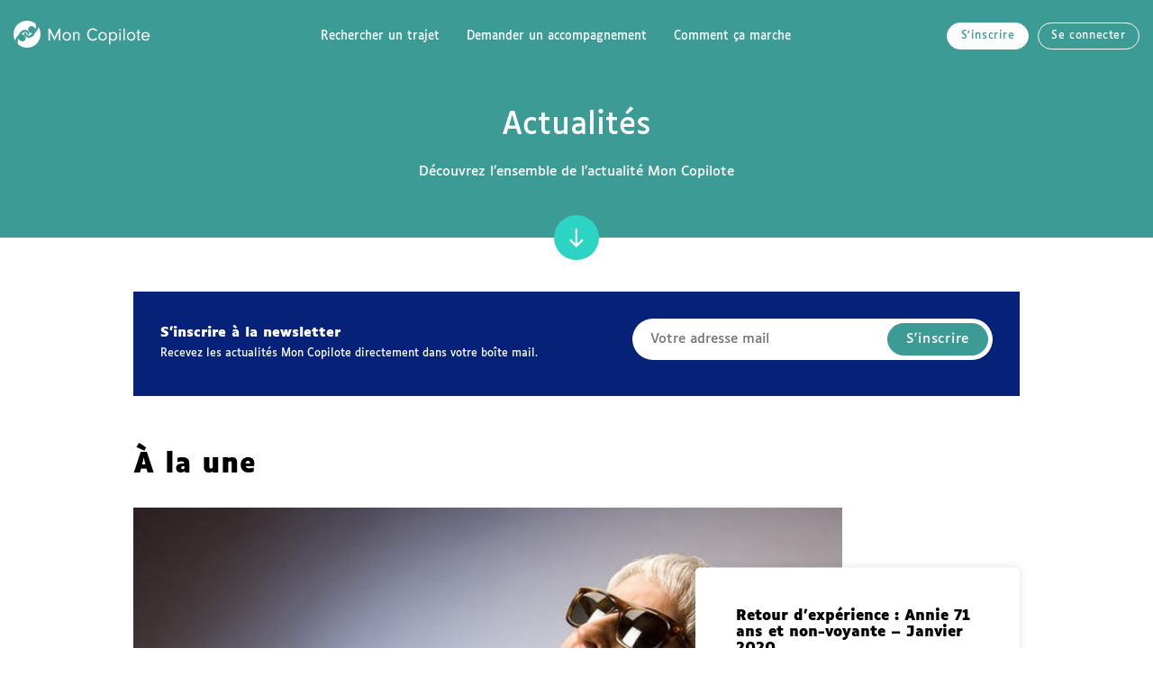

--- FILE ---
content_type: text/html; charset=UTF-8
request_url: https://www.mon-copilote.com/actualites/temoignages
body_size: 6654
content:
<!DOCTYPE html>
<html lang="fr">
    <head>

        <script async src="https://www.googletagmanager.com/gtag/js?id=UA-142272841-1"></script>
        <script>
            window.dataLayer = window.dataLayer || [];
            function gtag(){dataLayer.push(arguments);}
            gtag('js', new Date());

            gtag('config', 'UA-142272841-1');
        </script>

        <meta charset="UTF-8">
        <meta http-equiv="X-UA-Compatible" content="IE=Edge">
        <meta content="width=device-width, initial-scale=1" name="viewport">
        <link rel="icon" href="/icons/favicon.ico" />

        <title>Actualités | Mon Copilote</title>
        <meta name="title" content="Actualités | Mon Copilote">
        <meta name="description" content="">

        <!-- Open Graph / Facebook -->
        <meta property="og:type" content="website">
        <meta property="og:url" content="https://mon-copilote.com">
        <meta property="og:title" content="Actualités | Mon Copilote">
        <meta property="og:description" content="">
        <meta property="og:image" content="https://mon-copilote.com/icons/mon-copilote.jpg">

        <!-- Twitter -->
        <meta property="twitter:card" content="summary_large_image">
        <meta property="twitter:url" content="https://mon-copilote.com">
        <meta property="twitter:title" content="Actualités | Mon Copilote">
        <meta property="twitter:description" content="">
        <meta property="twitter:image" content="https://mon-copilote.com/icons/mon-copilote.jpg">

        <meta name="facebook-domain-verification" content="ejjbkad4bslyyeafhuxq6ztegbhufh" />
        <!-- Facebook Pixel Code -->
        <script>
            !function(f,b,e,v,n,t,s)
            {if(f.fbq)return;n=f.fbq=function(){n.callMethod?
                n.callMethod.apply(n,arguments):n.queue.push(arguments)};
                if(!f._fbq)f._fbq=n;n.push=n;n.loaded=!0;n.version='2.0';
                n.queue=[];t=b.createElement(e);t.async=!0;
                t.src=v;s=b.getElementsByTagName(e)[0];
                s.parentNode.insertBefore(t,s)}(window,document,'script',
                'https://connect.facebook.net/en_US/fbevents.js');
            fbq('init', '2225570114400835');
            fbq('track', 'PageView');
        </script>
        <noscript>
            <img height="1" width="1" src="https://www.facebook.com/tr?id=2225570114400835&ev=PageView&noscript=1"/>
        </noscript>
        <!-- End Facebook Pixel Code -->

        <!-- SendInBlue -->
        <script type="text/javascript">
            (function() {
                window.sib = {
                    equeue: [],
                    client_key: "g7xyjz1fwplmrffw57e6y"
                };

                                window.sendinblue = {};
                for (var j = ['track', 'identify', 'trackLink', 'page'], i = 0; i < j.length; i++) {
                    (function(k) {
                        window.sendinblue[k] = function() {
                            var arg = Array.prototype.slice.call(arguments);
                            (window.sib[k] || function() {
                                var t = {};
                                t[k] = arg;
                                window.sib.equeue.push(t);
                            })(arg[0], arg[1], arg[2]);
                        };
                    })(j[i]);
                }
                var n = document.createElement("script"),
                    i = document.getElementsByTagName("script")[0];
                n.type = "text/javascript", n.id = "sendinblue-js", n.async = !0, n.src = "https://sibautomation.com/sa.js?key=" + window.sib.client_key, i.parentNode.insertBefore(n, i), window.sendinblue.page();
            })();
        </script>
        <!-- End SendInBlue -->


        <meta name="robots" content="index,follow">

                    <link rel="stylesheet" href="https://www.mon-copilote.com/build/front/css/app.2cf7b25d.css">
        

                        <script src="https://js.stripe.com/v3/"></script>
            <script src="https://www.mon-copilote.com/build/front/js/app.6d9d3506.js"></script>
        
    <script src="/build/front/js/pages/articles.3dd4df39.js"></script>

    </head>
    <body class="logged-out  ">
        <a class="skip-link screen-reader-text" href="">Aller au contenu</a>

        
    
    <header class="site-header" aria-label="En-tête de page">
        <div class="header-content">
            <div class="logo-container">
                <a href="/"><img src="/build/images/logo_moncopilote.7cf30dca.svg" alt="Mon Copilote" /></a>
            </div>

            <div class="menu-container">
                <ul>
                                            <li><a href="/trajets-solidaires/" class="logged-highlight">Rechercher un trajet</a></li>
                                                                <li><a href="/trajets-solidaires/demande" class="logged-highlight">Demander un accompagnement</a></li>
                                        <li><a href="/comment-ca-marche/pilote">Comment ça marche</a></li>
                </ul>
            </div>

            <div class="account-container">
                                    <a href="/utilisateur/inscription" class="cta white small">S'inscrire</a>&nbsp;
                    <a href="/connexion" class="cta white reverse small">Se connecter</a>
                            </div>
        </div>
    </header>

    <header class="mobile-header">
        <div class="logo-container">
            <a href="/"><img src="/build/images/logo_moncopilote.7cf30dca.svg" alt="Mon Copilote" /></a>
        </div>
        <button class="burger-menu">
            <span></span>
            <span></span>
            <span></span>
        </button>
    </header>
    <div class="mobile-overlay"></div>

    
    <div id="articles">
        <div class="masterhead small">
            <div class="wrapper">
                <h1 class="headline">Actualités</h1>
                <p>Découvrez l’ensemble de l’actualité Mon Copilote</p>
            </div>
            <button class="cta-scroll-down" aria-label="Descendre dans la page"></button>
        </div>

        <div id="content-area">
            <div class="wrapper">
                                    <div class="newsletter-register ">
     <div class="text">
         <div class="title">S’inscrire à la newsletter</div>
         <p>Recevez les actualités Mon Copilote directement dans votre boîte mail.</p>
     </div>
    <div class="form">
        <form action="/ajax/site/newsletter" class="form-newsletter" method="post">
            <input type="email" placeholder="Votre adresse mail" name="email" required>
            <button type="submit" class="cta primary">S'inscrire</button>
            <div class="message"></div>
        </form>
    </div>
</div>
                    <div class="featured-article">
                        <div class="title">À la une</div>
                                                                                    
        
    <div class="article-card featured">
        <a href="/actualites/temoignages/retour-dexperience-annie-71-ans-et-non-voyante-janvier-2020">
                            <img class="thumb" alt="Retour d’expérience : Annie 71 ans et non-voyante – Janvier 2020" src="https://www.mon-copilote.com/media/cache/article_featured/uploads/medias/301f0b100d93dbc159073fba7e8e215c.jpeg">
                    </a>

                    <div class="featured-details">
        
            <div class="details">
                                <h3 class="title">Retour d’expérience : Annie 71 ans et non-voyante – Janvier 2020</h3>
                <p>Annie a 71 ans et est non-voyante totale de naissance. Elle habite à Pau.</p>
            </div>
            <div class="cta-container">
                <a href="/actualites/temoignages/retour-dexperience-annie-71-ans-et-non-voyante-janvier-2020">
                    En savoir plus
                    <svg xmlns="http://www.w3.org/2000/svg" xmlns:xlink="http://www.w3.org/1999/xlink" version="1.1" x="0px" y="0px" width="512px" height="512px" viewBox="0 0 451.846 451.847" style="enable-background:new 0 0 451.846 451.847;" xml:space="preserve" class=""><path d="M345.441,248.292L151.154,442.573c-12.359,12.365-32.397,12.365-44.75,0c-12.354-12.354-12.354-32.391,0-44.744   L278.318,225.92L106.409,54.017c-12.354-12.359-12.354-32.394,0-44.748c12.354-12.359,32.391-12.359,44.75,0l194.287,194.284   c6.177,6.18,9.262,14.271,9.262,22.366C354.708,234.018,351.617,242.115,345.441,248.292z" data-original="#000000" class="active-path" fill="#000000"/></svg>
                </a>
            </div>

                    </div>
            </div>

                                                                                                                                                                                                                                                                                                                                                                                                                                                    </div>
                            </div>

            <div class="wrapper wide">
                <div class="categories">
                    <a href="/actualites" class="category all ">Voir tout</a>
                                            <a href="/actualites/news" class="category ">Actualités</a>
                                            <a href="/actualites/temoignages" class="category active">Témoignages</a>
                                            <a href="/actualites/solidarite" class="category ">Solidarité</a>
                                            <a href="/actualites/mon-copilote" class="category ">Mon Copilote</a>
                                            <a href="/actualites/presse" class="category ">Presse</a>
                                    </div>

                <div class="articles-list">
                                            
                                                                                                
        
    <div class="article-card ">
        <a href="/actualites/temoignages/depasser-le-handicap-pour-prendre-le-risque-de-rencontrer-lautre-decembre-2018">
                            <img class="thumb" alt="Dépasser le handicap pour prendre le risque de rencontrer l’autre – Décembre 2018" src="https://www.mon-copilote.com/media/cache/article_thumb/uploads/medias/00fca17ee3dcdde5e4cfed4121c0ccfe.jpeg">
                    </a>

        
            <div class="details">
                                <h3 class="title">Dépasser le handicap pour prendre le risque de rencontrer l’autre – Décembre 2018</h3>
                <p>Rencontre croisée avec Valérie et Charles, Copilotes</p>
            </div>
            <div class="cta-container">
                <a href="/actualites/temoignages/depasser-le-handicap-pour-prendre-le-risque-de-rencontrer-lautre-decembre-2018">
                    En savoir plus
                    <svg xmlns="http://www.w3.org/2000/svg" xmlns:xlink="http://www.w3.org/1999/xlink" version="1.1" x="0px" y="0px" width="512px" height="512px" viewBox="0 0 451.846 451.847" style="enable-background:new 0 0 451.846 451.847;" xml:space="preserve" class=""><path d="M345.441,248.292L151.154,442.573c-12.359,12.365-32.397,12.365-44.75,0c-12.354-12.354-12.354-32.391,0-44.744   L278.318,225.92L106.409,54.017c-12.354-12.359-12.354-32.394,0-44.748c12.354-12.359,32.391-12.359,44.75,0l194.287,194.284   c6.177,6.18,9.262,14.271,9.262,22.366C354.708,234.018,351.617,242.115,345.441,248.292z" data-original="#000000" class="active-path" fill="#000000"/></svg>
                </a>
            </div>

            </div>

                        
                                                                                                
        
    <div class="article-card ">
        <a href="/actualites/temoignages/une-accompagnatrice-en-or-juin-2017">
                            <img class="thumb" alt="Une accompagnatrice en or… - Juin 2017" src="https://www.mon-copilote.com/media/cache/article_thumb/uploads/medias/0e03a7155f19e2fc0443b271c80b7062.jpeg">
                    </a>

        
            <div class="details">
                                <h3 class="title">Une accompagnatrice en or… - Juin 2017</h3>
                <p>Marie Emmanuelle nous raconte son histoire</p>
            </div>
            <div class="cta-container">
                <a href="/actualites/temoignages/une-accompagnatrice-en-or-juin-2017">
                    En savoir plus
                    <svg xmlns="http://www.w3.org/2000/svg" xmlns:xlink="http://www.w3.org/1999/xlink" version="1.1" x="0px" y="0px" width="512px" height="512px" viewBox="0 0 451.846 451.847" style="enable-background:new 0 0 451.846 451.847;" xml:space="preserve" class=""><path d="M345.441,248.292L151.154,442.573c-12.359,12.365-32.397,12.365-44.75,0c-12.354-12.354-12.354-32.391,0-44.744   L278.318,225.92L106.409,54.017c-12.354-12.359-12.354-32.394,0-44.748c12.354-12.359,32.391-12.359,44.75,0l194.287,194.284   c6.177,6.18,9.262,14.271,9.262,22.366C354.708,234.018,351.617,242.115,345.441,248.292z" data-original="#000000" class="active-path" fill="#000000"/></svg>
                </a>
            </div>

            </div>

                        
                                                                                                
        
    <div class="article-card ">
        <a href="/actualites/temoignages/elisabeth-partage-son-experience-daccompagnatrice-decembre-2016">
                            <img class="thumb" alt="Elisabeth partage son expérience d’accompagnatrice – Décembre 2016" src="https://www.mon-copilote.com/media/cache/article_thumb/uploads/medias/fa019f2c0ef1b50535c982b7c9310990.jpeg">
                    </a>

        
            <div class="details">
                                <h3 class="title">Elisabeth partage son expérience d’accompagnatrice – Décembre 2016</h3>
                <p>Elisabeth témoigne de son premier voyage réalisé avec Handivalise</p>
            </div>
            <div class="cta-container">
                <a href="/actualites/temoignages/elisabeth-partage-son-experience-daccompagnatrice-decembre-2016">
                    En savoir plus
                    <svg xmlns="http://www.w3.org/2000/svg" xmlns:xlink="http://www.w3.org/1999/xlink" version="1.1" x="0px" y="0px" width="512px" height="512px" viewBox="0 0 451.846 451.847" style="enable-background:new 0 0 451.846 451.847;" xml:space="preserve" class=""><path d="M345.441,248.292L151.154,442.573c-12.359,12.365-32.397,12.365-44.75,0c-12.354-12.354-12.354-32.391,0-44.744   L278.318,225.92L106.409,54.017c-12.354-12.359-12.354-32.394,0-44.748c12.354-12.359,32.391-12.359,44.75,0l194.287,194.284   c6.177,6.18,9.262,14.271,9.262,22.366C354.708,234.018,351.617,242.115,345.441,248.292z" data-original="#000000" class="active-path" fill="#000000"/></svg>
                </a>
            </div>

            </div>

                        
                                                                                                
        
    <div class="article-card ">
        <a href="/actualites/temoignages/racontes-nous-ton-experience-en-tant-quaccompagnateur-avec-handivalise-novembre-2016">
                            <img class="thumb" alt="Racontes nous ton expérience en tant qu’accompagnateur avec Handivalise ! – Novembre 2016" src="https://www.mon-copilote.com/media/cache/article_thumb/uploads/medias/fdb9a8747bd60c7609e7b53fc1565777.jpeg">
                    </a>

        
            <div class="details">
                                <h3 class="title">Racontes nous ton expérience en tant qu’accompagnateur avec Handivalise ! – Novembre 2016</h3>
                <p>Carlos partage son expérience de voyage avec Véronique</p>
            </div>
            <div class="cta-container">
                <a href="/actualites/temoignages/racontes-nous-ton-experience-en-tant-quaccompagnateur-avec-handivalise-novembre-2016">
                    En savoir plus
                    <svg xmlns="http://www.w3.org/2000/svg" xmlns:xlink="http://www.w3.org/1999/xlink" version="1.1" x="0px" y="0px" width="512px" height="512px" viewBox="0 0 451.846 451.847" style="enable-background:new 0 0 451.846 451.847;" xml:space="preserve" class=""><path d="M345.441,248.292L151.154,442.573c-12.359,12.365-32.397,12.365-44.75,0c-12.354-12.354-12.354-32.391,0-44.744   L278.318,225.92L106.409,54.017c-12.354-12.359-12.354-32.394,0-44.748c12.354-12.359,32.391-12.359,44.75,0l194.287,194.284   c6.177,6.18,9.262,14.271,9.262,22.366C354.708,234.018,351.617,242.115,345.441,248.292z" data-original="#000000" class="active-path" fill="#000000"/></svg>
                </a>
            </div>

            </div>

                        
                                                                                                
        
    <div class="article-card ">
        <a href="/actualites/temoignages/decouvrez-le-temoignage-de-veronique-lors-de-son-trajet-avec-carlos-et-claire-septembre-2016">
                            <img class="thumb" alt="Découvrez le témoignage de Véronique lors de son trajet avec Carlos et Claire  – Septembre 2016" src="https://www.mon-copilote.com/media/cache/article_thumb/uploads/medias/b9b8395939d1fbb2aff77c8c5e4fbac4.jpeg">
                    </a>

        
            <div class="details">
                                <h3 class="title">Découvrez le témoignage de Véronique lors de son trajet avec Carlos et Claire  – Septembre 2016</h3>
                <p>Véronique nous fait part de ses impressions suite à ses deux accompagnements par Handivalise</p>
            </div>
            <div class="cta-container">
                <a href="/actualites/temoignages/decouvrez-le-temoignage-de-veronique-lors-de-son-trajet-avec-carlos-et-claire-septembre-2016">
                    En savoir plus
                    <svg xmlns="http://www.w3.org/2000/svg" xmlns:xlink="http://www.w3.org/1999/xlink" version="1.1" x="0px" y="0px" width="512px" height="512px" viewBox="0 0 451.846 451.847" style="enable-background:new 0 0 451.846 451.847;" xml:space="preserve" class=""><path d="M345.441,248.292L151.154,442.573c-12.359,12.365-32.397,12.365-44.75,0c-12.354-12.354-12.354-32.391,0-44.744   L278.318,225.92L106.409,54.017c-12.354-12.359-12.354-32.394,0-44.748c12.354-12.359,32.391-12.359,44.75,0l194.287,194.284   c6.177,6.18,9.262,14.271,9.262,22.366C354.708,234.018,351.617,242.115,345.441,248.292z" data-original="#000000" class="active-path" fill="#000000"/></svg>
                </a>
            </div>

            </div>

                        
                                                    <div class="newsletter-register article-card">
     <div class="text">
         <div class="title">S’inscrire à la newsletter</div>
         <p>Recevez les actualités Mon Copilote directement dans votre boîte mail.</p>
     </div>
    <div class="form">
        <form action="/ajax/site/newsletter" class="form-newsletter" method="post">
            <input type="email" placeholder="Votre adresse mail" name="email" required>
            <button type="submit" class="cta primary">S'inscrire</button>
            <div class="message"></div>
        </form>
    </div>
</div>                                                                                                
        
    <div class="article-card ">
        <a href="/actualites/temoignages/une-ballade-a-nimes-aout-2016">
                            <img class="thumb" alt="Une ballade à Nîmes… - Août 2016" src="https://www.mon-copilote.com/media/cache/article_thumb/uploads/medias/aa1116256e425d2268a1d85736314bd9.jpeg">
                    </a>

        
            <div class="details">
                                <h3 class="title">Une ballade à Nîmes… - Août 2016</h3>
                <p>David, intéressé par les nouvelles technologies, a voulu tester le tout jeune service Handivalise !</p>
            </div>
            <div class="cta-container">
                <a href="/actualites/temoignages/une-ballade-a-nimes-aout-2016">
                    En savoir plus
                    <svg xmlns="http://www.w3.org/2000/svg" xmlns:xlink="http://www.w3.org/1999/xlink" version="1.1" x="0px" y="0px" width="512px" height="512px" viewBox="0 0 451.846 451.847" style="enable-background:new 0 0 451.846 451.847;" xml:space="preserve" class=""><path d="M345.441,248.292L151.154,442.573c-12.359,12.365-32.397,12.365-44.75,0c-12.354-12.354-12.354-32.391,0-44.744   L278.318,225.92L106.409,54.017c-12.354-12.359-12.354-32.394,0-44.748c12.354-12.359,32.391-12.359,44.75,0l194.287,194.284   c6.177,6.18,9.262,14.271,9.262,22.366C354.708,234.018,351.617,242.115,345.441,248.292z" data-original="#000000" class="active-path" fill="#000000"/></svg>
                </a>
            </div>

            </div>

                        
                                                                                                
        
    <div class="article-card ">
        <a href="/actualites/temoignages/vanessa-la-premiere-accompagnatrice-mars-2016">
                            <img class="thumb" alt="Vanessa, la première accompagnatrice !! – Mars 2016" src="https://www.mon-copilote.com/media/cache/article_thumb/uploads/medias/55b30695849589b6fb96a1027f66b2ef.png">
                    </a>

        
            <div class="details">
                                <h3 class="title">Vanessa, la première accompagnatrice !! – Mars 2016</h3>
                <p>Vanessa, chauffeuse Blablacar a été notre première accompagnatrice. Elle a accompagné Caroline en voiture lors de son trajet Paris-Le Havre.</p>
            </div>
            <div class="cta-container">
                <a href="/actualites/temoignages/vanessa-la-premiere-accompagnatrice-mars-2016">
                    En savoir plus
                    <svg xmlns="http://www.w3.org/2000/svg" xmlns:xlink="http://www.w3.org/1999/xlink" version="1.1" x="0px" y="0px" width="512px" height="512px" viewBox="0 0 451.846 451.847" style="enable-background:new 0 0 451.846 451.847;" xml:space="preserve" class=""><path d="M345.441,248.292L151.154,442.573c-12.359,12.365-32.397,12.365-44.75,0c-12.354-12.354-12.354-32.391,0-44.744   L278.318,225.92L106.409,54.017c-12.354-12.359-12.354-32.394,0-44.748c12.354-12.359,32.391-12.359,44.75,0l194.287,194.284   c6.177,6.18,9.262,14.271,9.262,22.366C354.708,234.018,351.617,242.115,345.441,248.292z" data-original="#000000" class="active-path" fill="#000000"/></svg>
                </a>
            </div>

            </div>

                        
                                                            </div>

                <!-- Pagination -->

<ul class="list-pagination paginationCircles classic no-ajax" data-index="1" data-total="1" data-total-items="8" data-limit="12">
    <li class="btn btn-first-page"><a href="#" class="chevron chevron-double-left" aria-label="Première page"></a></li>
    <li class="btn btn-prev-page"><a href="#" class="chevron chevron-left" aria-label="Page précédente"></a></li>

    <li class="pages">
        <ul>
            <li class="btn"><a href="#">1</a></li>
            <li class="btn active"><a href="#">2</a></li>
            <li class="btn"><a href="#">3</a></li>
        </ul>
    </li>

    <li class="btn btn-next-page"><a href="#" class="chevron chevron-right" aria-label="Page suivante"></a></li>
    <li class="btn btn-last-page"><a href="#" class="chevron chevron-double-right" aria-label="Dernière page"></a></li>
</ul>

                <div class="share-moncopilote-advert">
                    <div class="title">Contactez-nous</div>
                    <p>Une question ? Un projet ?<br>N’hésitez pas à nous contacter, nous vous répondrons dès que possible.</p>
                    <div class="cta-container">
                        <a href="/contact" class="cta reverse">Nous contacter</a>
                    </div>
                </div>
            </div>
        </div>
    </div>


    <!-- FOOTER -->
    <footer class="">
        
<div class="wrapper">

    <div class="grid-row xs-no-column">
        <div class="grid-col-4 col-1">
            <div class="title">Mon Copilote</div>
            <ul class='footer-menu'><li><a href='/comment-ca-marche/pilote' target='_self'>Comment ça marche ?</a></li><li><a href='/partenaires' target='_self'>Partenaires</a></li><li><a href='/p/le-service-mon-copilote-essonne'>Le service Mon Copilote en Essonne</a></li><li><a href='/p/le-service-mon-copilote-nantes-metropole'>Le service Mon Copilote à Nantes Métropole</a></li><li><a href='/p/mon-guide-fil-bleu-a-tours-metropole'>Mon Guide Fil Bleu à Tours Métropole</a></li><li><a href='/p/mobibus-copilote-a-toulouse'>Mobibus Copilote à Toulouse</a></li></ul>
        </div>
        <div class="grid-col-4 col-2">
            <div class="title">Informations</div>
            <ul class='footer-menu'><li><a href='/p/qui-sommes-nous'>Qui sommes-nous ?</a></li><li><a href='/contact' target='_self'>Contactez-nous</a></li><li><a href='/actualites' target='_self'>Actualités</a></li><li><a href='/p/guides-et-charte-utilisateur'>Guides et charte utilisateur</a></li><li><a href='/foire-aux-questions' target='_self'>Foire aux questions</a></li></ul>
        </div>
        <div class="grid-col-4 col-3">
            <div class="title">Nous contacter</div>
            <p>du lundi au vendredi de 9h à 17h</p>
            <div class="phone-container">
                <a href="tel:07 67 01 80 55" class="cta-phone">
                    <svg xmlns="http://www.w3.org/2000/svg" xmlns:xlink="http://www.w3.org/1999/xlink" version="1.1" x="0px" y="0px" width="512px" height="512px" viewBox="0 0 348.077 348.077" style="enable-background:new 0 0 348.077 348.077;" xml:space="preserve" class="">
                        <path d="M340.273,275.083l-53.755-53.761c-10.707-10.664-28.438-10.34-39.518,0.744l-27.082,27.076     c-1.711-0.943-3.482-1.928-5.344-2.973c-17.102-9.476-40.509-22.464-65.14-47.113c-24.704-24.701-37.704-48.144-47.209-65.257     c-1.003-1.813-1.964-3.561-2.913-5.221l18.176-18.149l8.936-8.947c11.097-11.1,11.403-28.826,0.721-39.521L73.39,8.194     C62.708-2.486,44.969-2.162,33.872,8.938l-15.15,15.237l0.414,0.411c-5.08,6.482-9.325,13.958-12.484,22.02     C3.74,54.28,1.927,61.603,1.098,68.941C-6,127.785,20.89,181.564,93.866,254.541c100.875,100.868,182.167,93.248,185.674,92.876     c7.638-0.913,14.958-2.738,22.397-5.627c7.992-3.122,15.463-7.361,21.941-12.43l0.331,0.294l15.348-15.029     C350.631,303.527,350.95,285.795,340.273,275.083z" data-original="#000000" class="active-path" data-old_color="#000000" fill="#3C9B94"/>
                    </svg>

                    07 67 01 80 55
                </a>
                <small>Prix d'un appel local</small>
            </div>

            <div class="social-networks">
                <a href="https://www.facebook.com/MonCopilote/" title="Aller sur le Facebook Mon Copilote" target="_blank"><img alt="Logo Facebook" src="/build/images/social_facebook.cd118a08.svg"></a>
                <a href="https://twitter.com/Mon_Copilote" title="Aller sur le Twitter Mon Copilote" target="_blank"><img alt="Logo Twitter" src="/build/images/social_twitter.0bdc48af.svg"></a>
                <a href="https://www.youtube.com/channel/UCTHbAx6Gg6AXJn2i5pzLy4w" title="Aller sur le Youtube Mon Copilote" target="_blank"><img alt="Logo Youtube" src="/build/images/social_youtube.b9174f33.svg"></a>
                <a href="https://www.linkedin.com/company/handivalise/" title="Aller sur le LinkedIn Mon Copilote" target="_blank"><img alt="Logo LinkedIn" src="/build/images/social_linkedin.a7a4c460.svg"></a>
            </div>
        </div>
    </div>

    <div class="credits">Mon Copilote © 2020 - <ul class='footer-menu-copyright'><li><a href='/p/conditions-generales-dutilisation'>Conditions Générales d’Utilisation</a></li><li><a href='/p/mentions-legales'>Mentions légales</a></li></ul></div>

</div>
    </footer>


        
        <div class='modal modal-profil' aria-label="Popup profil utilisateur"><div class='modal-backdrop'></div><div class='modal-body'><button class='cta-close-modal' aria-label="Fermer"></button><div class='modal-body-inner'></div></div></div>
        <div class='modal modal-application' aria-label="Popup de candidature"><div class='modal-backdrop'></div><div class='modal-body'><button class='cta-close-modal' aria-label="Fermer"></button><div class='modal-body-inner'></div></div></div>
        <div class='modal modal-review' aria-label="Popup avis utilisateur"><div class='modal-backdrop'></div><div class='modal-body'><button class='cta-close-modal' aria-label="Fermer"></button><div class='modal-body-inner'></div></div></div>
    </body>
</html>


--- FILE ---
content_type: text/css
request_url: https://www.mon-copilote.com/build/front/css/app.2cf7b25d.css
body_size: 52013
content:
/*!
Chosen, a Select Box Enhancer for jQuery and Prototype
by Patrick Filler for Harvest, http://getharvest.com

Version 1.8.7
Full source at https://github.com/harvesthq/chosen
Copyright (c) 2011-2018 Harvest http://getharvest.com

MIT License, https://github.com/harvesthq/chosen/blob/master/LICENSE.md
This file is generated by `grunt build`, do not edit it by hand.
*/.chosen-container{position:relative;display:inline-block;vertical-align:middle;font-size:13px;-webkit-user-select:none;-moz-user-select:none;-ms-user-select:none;user-select:none}.chosen-container *{-webkit-box-sizing:border-box;box-sizing:border-box}.chosen-container .chosen-drop{position:absolute;top:100%;z-index:1010;width:100%;border:1px solid #aaa;border-top:0;background:#fff;-webkit-box-shadow:0 4px 5px rgba(0,0,0,.15);box-shadow:0 4px 5px rgba(0,0,0,.15);clip:rect(0,0,0,0);-webkit-clip-path:inset(100% 100%);clip-path:inset(100% 100%)}.chosen-container.chosen-with-drop .chosen-drop{clip:auto;-webkit-clip-path:none;clip-path:none}.chosen-container a{cursor:pointer}.chosen-container .chosen-single .group-name,.chosen-container .search-choice .group-name{margin-right:4px;overflow:hidden;white-space:nowrap;text-overflow:ellipsis;font-weight:400;color:#999}.chosen-container .chosen-single .group-name:after,.chosen-container .search-choice .group-name:after{content:":";padding-left:2px;vertical-align:top}.chosen-container-single .chosen-single{position:relative;display:block;overflow:hidden;padding:0 0 0 8px;height:25px;border:1px solid #aaa;border-radius:5px;background:-webkit-gradient(linear,left top,left bottom,color-stop(20%,#fff),color-stop(50%,#f6f6f6),color-stop(52%,#eee),to(#f4f4f4));background:linear-gradient(#fff 20%,#f6f6f6 50%,#eee 52%,#f4f4f4);background-clip:padding-box;-webkit-box-shadow:0 0 3px #fff inset,0 1px 1px rgba(0,0,0,.1);box-shadow:inset 0 0 3px #fff,0 1px 1px rgba(0,0,0,.1);color:#444;text-decoration:none;white-space:nowrap;line-height:24px}.chosen-container-single .chosen-default{color:#999}.chosen-container-single .chosen-single span{display:block;overflow:hidden;margin-right:26px;text-overflow:ellipsis;white-space:nowrap}.chosen-container-single .chosen-single-with-deselect span{margin-right:38px}.chosen-container-single .chosen-single abbr{position:absolute;top:6px;right:26px;display:block;width:12px;height:12px;background:url(/build/images/chosen-sprite.8b55a822.png) -42px 1px no-repeat;font-size:1px}.chosen-container-single.chosen-disabled .chosen-single abbr:hover,.chosen-container-single .chosen-single abbr:hover{background-position:-42px -10px}.chosen-container-single .chosen-single div{position:absolute;top:0;right:0;display:block;width:18px;height:100%}.chosen-container-single .chosen-single div b{display:block;width:100%;height:100%;background:url(/build/images/chosen-sprite.8b55a822.png) no-repeat 0 2px}.chosen-container-single .chosen-search{position:relative;z-index:1010;margin:0;padding:3px 4px;white-space:nowrap}.chosen-container-single .chosen-search input[type=text]{margin:1px 0;padding:4px 20px 4px 5px;width:100%;height:auto;outline:0;border:1px solid #aaa;background:url(/build/images/chosen-sprite.8b55a822.png) no-repeat 100% -20px;font-size:1em;font-family:sans-serif;line-height:normal;border-radius:0}.chosen-container-single .chosen-drop{margin-top:-1px;border-radius:0 0 4px 4px;background-clip:padding-box}.chosen-container-single.chosen-container-single-nosearch .chosen-search{position:absolute;clip:rect(0,0,0,0);-webkit-clip-path:inset(100% 100%);clip-path:inset(100% 100%)}.chosen-container .chosen-results{color:#444;position:relative;overflow-x:hidden;overflow-y:auto;margin:0 4px 4px 0;padding:0 0 0 4px;max-height:240px;-webkit-overflow-scrolling:touch}.chosen-container .chosen-results li{display:none;margin:0;padding:5px 6px;list-style:none;line-height:15px;word-wrap:break-word;-webkit-touch-callout:none}.chosen-container .chosen-results li.active-result{display:list-item;cursor:pointer}.chosen-container .chosen-results li.disabled-result{display:list-item;color:#ccc;cursor:default}.chosen-container .chosen-results li.highlighted{background-color:#3875d7;background-image:-webkit-gradient(linear,left top,left bottom,color-stop(20%,#3875d7),color-stop(90%,#2a62bc));background-image:linear-gradient(#3875d7 20%,#2a62bc 90%);color:#fff}.chosen-container .chosen-results li.no-results{color:#777;display:list-item;background:#f4f4f4}.chosen-container .chosen-results li.group-result{display:list-item;font-weight:700;cursor:default}.chosen-container .chosen-results li.group-option{padding-left:15px}.chosen-container .chosen-results li em{font-style:normal;text-decoration:underline}.chosen-container-multi .chosen-choices{position:relative;overflow:hidden;margin:0;padding:0 5px;width:100%;height:auto;border:1px solid #aaa;background-color:#fff;background-image:-webkit-gradient(linear,left top,left bottom,color-stop(1%,#eee),color-stop(15%,#fff));background-image:linear-gradient(#eee 1%,#fff 15%);cursor:text}.chosen-container-multi .chosen-choices li{float:left;list-style:none}.chosen-container-multi .chosen-choices li.search-field{margin:0;padding:0;white-space:nowrap}.chosen-container-multi .chosen-choices li.search-field input[type=text]{margin:1px 0;padding:0;height:25px;outline:0;border:0!important;background:transparent!important;-webkit-box-shadow:none;box-shadow:none;color:#999;font-size:100%;font-family:sans-serif;line-height:normal;border-radius:0;width:25px}.chosen-container-multi .chosen-choices li.search-choice{position:relative;margin:3px 5px 3px 0;padding:3px 20px 3px 5px;border:1px solid #aaa;max-width:100%;border-radius:3px;background-color:#eee;background-image:-webkit-gradient(linear,left top,left bottom,color-stop(20%,#f4f4f4),color-stop(50%,#f0f0f0),color-stop(52%,#e8e8e8),to(#eee));background-image:linear-gradient(#f4f4f4 20%,#f0f0f0 50%,#e8e8e8 52%,#eee);background-size:100% 19px;background-repeat:repeat-x;background-clip:padding-box;-webkit-box-shadow:0 0 2px #fff inset,0 1px 0 rgba(0,0,0,.05);box-shadow:inset 0 0 2px #fff,0 1px 0 rgba(0,0,0,.05);color:#333;line-height:13px;cursor:default}.chosen-container-multi .chosen-choices li.search-choice span{word-wrap:break-word}.chosen-container-multi .chosen-choices li.search-choice .search-choice-close{position:absolute;top:4px;right:3px;display:block;width:12px;height:12px;background:url(/build/images/chosen-sprite.8b55a822.png) -42px 1px no-repeat;font-size:1px}.chosen-container-multi .chosen-choices li.search-choice .search-choice-close:hover{background-position:-42px -10px}.chosen-container-multi .chosen-choices li.search-choice-disabled{padding-right:5px;border:1px solid #ccc;background-color:#e4e4e4;background-image:-webkit-gradient(linear,left top,left bottom,color-stop(20%,#f4f4f4),color-stop(50%,#f0f0f0),color-stop(52%,#e8e8e8),to(#eee));background-image:linear-gradient(#f4f4f4 20%,#f0f0f0 50%,#e8e8e8 52%,#eee);color:#666}.chosen-container-multi .chosen-choices li.search-choice-focus{background:#d4d4d4}.chosen-container-multi .chosen-choices li.search-choice-focus .search-choice-close{background-position:-42px -10px}.chosen-container-multi .chosen-results{margin:0;padding:0}.chosen-container-multi .chosen-drop .result-selected{display:list-item;color:#ccc;cursor:default}.chosen-container-active .chosen-single{border:1px solid #5897fb;-webkit-box-shadow:0 0 5px rgba(0,0,0,.3);box-shadow:0 0 5px rgba(0,0,0,.3)}.chosen-container-active.chosen-with-drop .chosen-single{border:1px solid #aaa;border-bottom-right-radius:0;border-bottom-left-radius:0;background-image:-webkit-gradient(linear,left top,left bottom,color-stop(20%,#eee),color-stop(80%,#fff));background-image:linear-gradient(#eee 20%,#fff 80%);-webkit-box-shadow:0 1px 0 #fff inset;box-shadow:inset 0 1px 0 #fff}.chosen-container-active.chosen-with-drop .chosen-single div{border-left:none;background:transparent}.chosen-container-active.chosen-with-drop .chosen-single div b{background-position:-18px 2px}.chosen-container-active .chosen-choices{border:1px solid #5897fb;-webkit-box-shadow:0 0 5px rgba(0,0,0,.3);box-shadow:0 0 5px rgba(0,0,0,.3)}.chosen-container-active .chosen-choices li.search-field input[type=text]{color:#222!important}.chosen-disabled{opacity:.5!important;cursor:default}.chosen-disabled .chosen-choices .search-choice .search-choice-close,.chosen-disabled .chosen-single{cursor:default}.chosen-rtl{text-align:right}.chosen-rtl .chosen-single{overflow:visible;padding:0 8px 0 0}.chosen-rtl .chosen-single span{margin-right:0;margin-left:26px;direction:rtl}.chosen-rtl .chosen-single-with-deselect span{margin-left:38px}.chosen-rtl .chosen-single div{right:auto;left:3px}.chosen-rtl .chosen-single abbr{right:auto;left:26px}.chosen-rtl .chosen-choices li{float:right}.chosen-rtl .chosen-choices li.search-field input[type=text]{direction:rtl}.chosen-rtl .chosen-choices li.search-choice{margin:3px 5px 3px 0;padding:3px 5px 3px 19px}.chosen-rtl .chosen-choices li.search-choice .search-choice-close{right:auto;left:4px}.chosen-rtl.chosen-container-single .chosen-results{margin:0 0 4px 4px;padding:0 4px 0 0}.chosen-rtl .chosen-results li.group-option{padding-right:15px;padding-left:0}.chosen-rtl.chosen-container-active.chosen-with-drop .chosen-single div{border-right:none}.chosen-rtl .chosen-search input[type=text]{padding:4px 5px 4px 20px;background:url(/build/images/chosen-sprite.8b55a822.png) no-repeat -30px -20px;direction:rtl}.chosen-rtl.chosen-container-single .chosen-single div b{background-position:6px 2px}.chosen-rtl.chosen-container-single.chosen-with-drop .chosen-single div b{background-position:-12px 2px}@media only screen and (-webkit-min-device-pixel-ratio:1.5),only screen and (min-resolution:1.5dppx),only screen and (min-resolution:144dpi){.chosen-container-multi .chosen-choices .search-choice .search-choice-close,.chosen-container-single .chosen-search input[type=text],.chosen-container-single .chosen-single abbr,.chosen-container-single .chosen-single div b,.chosen-container .chosen-results-scroll-down span,.chosen-container .chosen-results-scroll-up span,.chosen-rtl .chosen-search input[type=text]{background-image:url(/build/images/chosen-sprite@2x.614fad61.png)!important;background-size:52px 37px!important;background-repeat:no-repeat!important}}.xdsoft_datetimepicker{-webkit-box-shadow:0 5px 15px -5px rgba(0,0,0,.506);box-shadow:0 5px 15px -5px rgba(0,0,0,.506);background:#fff;border:1px solid;border-color:#ccc #ccc #bbb;color:#333;font-family:Helvetica Neue,Helvetica,Arial,sans-serif;padding:2px 8px 8px 0;position:absolute;z-index:9999;-webkit-box-sizing:border-box;box-sizing:border-box;display:none}.xdsoft_datetimepicker.xdsoft_rtl{padding:8px 0 8px 8px}.xdsoft_datetimepicker iframe{position:absolute;left:0;top:0;width:75px;height:210px;background:transparent;border:none}.xdsoft_datetimepicker button{border:none!important}.xdsoft_noselect{-webkit-touch-callout:none;-webkit-user-select:none;-moz-user-select:none;-ms-user-select:none;-o-user-select:none;user-select:none}.xdsoft_noselect::selection{background:transparent}.xdsoft_noselect::-moz-selection{background:transparent}.xdsoft_datetimepicker.xdsoft_inline{display:inline-block;position:static;-webkit-box-shadow:none;box-shadow:none}.xdsoft_datetimepicker *{-webkit-box-sizing:border-box;box-sizing:border-box;padding:0;margin:0}.xdsoft_datetimepicker .xdsoft_datepicker,.xdsoft_datetimepicker .xdsoft_timepicker{display:none}.xdsoft_datetimepicker .xdsoft_datepicker.active,.xdsoft_datetimepicker .xdsoft_timepicker.active{display:block}.xdsoft_datetimepicker .xdsoft_datepicker{width:224px;float:left;margin-left:8px}.xdsoft_datetimepicker.xdsoft_rtl .xdsoft_datepicker{float:right;margin-right:8px;margin-left:0}.xdsoft_datetimepicker.xdsoft_showweeks .xdsoft_datepicker{width:256px}.xdsoft_datetimepicker .xdsoft_timepicker{width:58px;float:left;text-align:center;margin-left:8px;margin-top:0}.xdsoft_datetimepicker.xdsoft_rtl .xdsoft_timepicker{float:right;margin-right:8px;margin-left:0}.xdsoft_datetimepicker .xdsoft_datepicker.active+.xdsoft_timepicker{margin-top:8px;margin-bottom:3px}.xdsoft_datetimepicker .xdsoft_monthpicker{position:relative;text-align:center}.xdsoft_datetimepicker .xdsoft_label i,.xdsoft_datetimepicker .xdsoft_next,.xdsoft_datetimepicker .xdsoft_prev,.xdsoft_datetimepicker .xdsoft_today_button{background-image:url([data-uri])}.xdsoft_datetimepicker .xdsoft_label i{opacity:.5;background-position:-92px -19px;display:inline-block;width:9px;height:20px;vertical-align:middle}.xdsoft_datetimepicker .xdsoft_prev{float:left;background-position:-20px 0}.xdsoft_datetimepicker .xdsoft_today_button{float:left;background-position:-70px 0;margin-left:5px}.xdsoft_datetimepicker .xdsoft_next{float:right;background-position:0 0}.xdsoft_datetimepicker .xdsoft_next,.xdsoft_datetimepicker .xdsoft_prev,.xdsoft_datetimepicker .xdsoft_today_button{background-color:transparent;background-repeat:no-repeat;border:0;cursor:pointer;display:block;height:30px;opacity:.5;-ms-filter:"progid:DXImageTransform.Microsoft.Alpha(Opacity=50)";outline:medium none;overflow:hidden;padding:0;position:relative;text-indent:100%;white-space:nowrap;width:20px;min-width:0}.xdsoft_datetimepicker .xdsoft_timepicker .xdsoft_next,.xdsoft_datetimepicker .xdsoft_timepicker .xdsoft_prev{float:none;background-position:-40px -15px;height:15px;width:30px;display:block;margin-left:14px;margin-top:7px}.xdsoft_datetimepicker.xdsoft_rtl .xdsoft_timepicker .xdsoft_next,.xdsoft_datetimepicker.xdsoft_rtl .xdsoft_timepicker .xdsoft_prev{float:none;margin-left:0;margin-right:14px}.xdsoft_datetimepicker .xdsoft_timepicker .xdsoft_prev{background-position:-40px 0;margin-bottom:7px;margin-top:0}.xdsoft_datetimepicker .xdsoft_timepicker .xdsoft_time_box{height:151px;overflow:hidden;border-bottom:1px solid #ddd}.xdsoft_datetimepicker .xdsoft_timepicker .xdsoft_time_box>div>div{background:#f5f5f5;border-top:1px solid #ddd;color:#666;font-size:12px;text-align:center;border-collapse:collapse;cursor:pointer;border-bottom-width:0;height:25px;line-height:25px}.xdsoft_datetimepicker .xdsoft_timepicker .xdsoft_time_box>div>div:first-child{border-top-width:0}.xdsoft_datetimepicker .xdsoft_next:hover,.xdsoft_datetimepicker .xdsoft_prev:hover,.xdsoft_datetimepicker .xdsoft_today_button:hover{opacity:1;-ms-filter:"progid:DXImageTransform.Microsoft.Alpha(Opacity=100)"}.xdsoft_datetimepicker .xdsoft_label{display:inline;position:relative;z-index:9999;margin:0;padding:5px 3px;font-size:14px;line-height:20px;font-weight:700;background-color:#fff;float:left;width:182px;text-align:center;cursor:pointer}.xdsoft_datetimepicker .xdsoft_label:hover>span{text-decoration:underline}.xdsoft_datetimepicker .xdsoft_label:hover i{opacity:1}.xdsoft_datetimepicker .xdsoft_label>.xdsoft_select{border:1px solid #ccc;position:absolute;right:0;top:30px;z-index:101;display:none;background:#fff;max-height:160px;overflow-y:hidden}.xdsoft_datetimepicker .xdsoft_label>.xdsoft_select.xdsoft_monthselect{right:-7px}.xdsoft_datetimepicker .xdsoft_label>.xdsoft_select.xdsoft_yearselect{right:2px}.xdsoft_datetimepicker .xdsoft_label>.xdsoft_select>div>.xdsoft_option:hover{color:#fff;background:#ff8000}.xdsoft_datetimepicker .xdsoft_label>.xdsoft_select>div>.xdsoft_option{padding:2px 10px 2px 5px;text-decoration:none!important}.xdsoft_datetimepicker .xdsoft_label>.xdsoft_select>div>.xdsoft_option.xdsoft_current{background:#3af;-webkit-box-shadow:#178fe5 0 1px 3px 0 inset;box-shadow:inset 0 1px 3px 0 #178fe5;color:#fff;font-weight:700}.xdsoft_datetimepicker .xdsoft_month{width:100px;text-align:right}.xdsoft_datetimepicker .xdsoft_calendar{clear:both}.xdsoft_datetimepicker .xdsoft_year{width:48px;margin-left:5px}.xdsoft_datetimepicker .xdsoft_calendar table{border-collapse:collapse;width:100%}.xdsoft_datetimepicker .xdsoft_calendar td>div{padding-right:5px}.xdsoft_datetimepicker .xdsoft_calendar th{height:25px}.xdsoft_datetimepicker .xdsoft_calendar td,.xdsoft_datetimepicker .xdsoft_calendar th{width:14.2857142%;background:#f5f5f5;border:1px solid #ddd;color:#666;font-size:12px;text-align:right;vertical-align:middle;padding:0;border-collapse:collapse;cursor:pointer;height:25px}.xdsoft_datetimepicker.xdsoft_showweeks .xdsoft_calendar td,.xdsoft_datetimepicker.xdsoft_showweeks .xdsoft_calendar th{width:12.5%}.xdsoft_datetimepicker .xdsoft_calendar th{background:#f1f1f1}.xdsoft_datetimepicker .xdsoft_calendar td.xdsoft_today{color:#3af}.xdsoft_datetimepicker .xdsoft_calendar td.xdsoft_highlighted_default{background:#ffe9d2;-webkit-box-shadow:#ffb871 0 1px 4px 0 inset;box-shadow:inset 0 1px 4px 0 #ffb871;color:#000}.xdsoft_datetimepicker .xdsoft_calendar td.xdsoft_highlighted_mint{background:#c1ffc9;-webkit-box-shadow:#00dd1c 0 1px 4px 0 inset;box-shadow:inset 0 1px 4px 0 #00dd1c;color:#000}.xdsoft_datetimepicker .xdsoft_calendar td.xdsoft_current,.xdsoft_datetimepicker .xdsoft_calendar td.xdsoft_default,.xdsoft_datetimepicker .xdsoft_timepicker .xdsoft_time_box>div>div.xdsoft_current{background:#3af;-webkit-box-shadow:#178fe5 0 1px 3px 0 inset;box-shadow:inset 0 1px 3px 0 #178fe5;font-weight:700}.xdsoft_datetimepicker .xdsoft_calendar td.xdsoft_disabled,.xdsoft_datetimepicker .xdsoft_calendar td.xdsoft_other_month,.xdsoft_datetimepicker .xdsoft_time_box>div>div.xdsoft_disabled{opacity:.5;-ms-filter:"progid:DXImageTransform.Microsoft.Alpha(Opacity=50)";cursor:default}.xdsoft_datetimepicker .xdsoft_calendar td.xdsoft_other_month.xdsoft_disabled{opacity:.2;-ms-filter:"progid:DXImageTransform.Microsoft.Alpha(Opacity=20)"}.xdsoft_datetimepicker .xdsoft_calendar td:hover,.xdsoft_datetimepicker .xdsoft_timepicker .xdsoft_time_box>div>div:hover{color:#fff!important;background:#ff8000!important;-webkit-box-shadow:none!important;box-shadow:none!important}.xdsoft_datetimepicker .xdsoft_calendar td.xdsoft_current.xdsoft_disabled:hover,.xdsoft_datetimepicker .xdsoft_timepicker .xdsoft_time_box>div>div.xdsoft_current.xdsoft_disabled:hover{background:#3af!important;-webkit-box-shadow:#178fe5 0 1px 3px 0 inset!important;box-shadow:inset 0 1px 3px 0 #178fe5!important;color:#fff!important}.xdsoft_datetimepicker .xdsoft_calendar td.xdsoft_disabled:hover,.xdsoft_datetimepicker .xdsoft_timepicker .xdsoft_time_box>div>div.xdsoft_disabled:hover{color:inherit!important;background:inherit!important;-webkit-box-shadow:inherit!important;box-shadow:inherit!important}.xdsoft_datetimepicker .xdsoft_calendar th{font-weight:700;text-align:center;color:#999;cursor:default}.xdsoft_datetimepicker .xdsoft_copyright{color:#ccc!important;font-size:10px;clear:both;float:none;margin-left:8px}.xdsoft_datetimepicker .xdsoft_copyright a{color:#eee!important}.xdsoft_datetimepicker .xdsoft_copyright a:hover{color:#aaa!important}.xdsoft_time_box{position:relative;border:1px solid #ccc}.xdsoft_scrollbar>.xdsoft_scroller{background:#ccc!important;height:20px;border-radius:3px}.xdsoft_scrollbar{position:absolute;width:7px;right:0;top:0;bottom:0;cursor:pointer}.xdsoft_datetimepicker.xdsoft_rtl .xdsoft_scrollbar{left:0;right:auto}.xdsoft_scroller_box{position:relative}.xdsoft_datetimepicker.xdsoft_dark{-webkit-box-shadow:0 5px 15px -5px hsla(0,0%,100%,.506);box-shadow:0 5px 15px -5px hsla(0,0%,100%,.506);background:#000;border:1px solid;border-color:#333 #333 #444;color:#ccc}.xdsoft_datetimepicker.xdsoft_dark .xdsoft_timepicker .xdsoft_time_box{border-bottom:1px solid #222}.xdsoft_datetimepicker.xdsoft_dark .xdsoft_timepicker .xdsoft_time_box>div>div{background:#0a0a0a;border-top:1px solid #222;color:#999}.xdsoft_datetimepicker.xdsoft_dark .xdsoft_label{background-color:#000}.xdsoft_datetimepicker.xdsoft_dark .xdsoft_label>.xdsoft_select{border:1px solid #333;background:#000}.xdsoft_datetimepicker.xdsoft_dark .xdsoft_label>.xdsoft_select>div>.xdsoft_option:hover{color:#000;background:#007fff}.xdsoft_datetimepicker.xdsoft_dark .xdsoft_label>.xdsoft_select>div>.xdsoft_option.xdsoft_current{background:#c50;-webkit-box-shadow:#b03e00 0 1px 3px 0 inset;box-shadow:inset 0 1px 3px 0 #b03e00;color:#000}.xdsoft_datetimepicker.xdsoft_dark .xdsoft_label i,.xdsoft_datetimepicker.xdsoft_dark .xdsoft_next,.xdsoft_datetimepicker.xdsoft_dark .xdsoft_prev,.xdsoft_datetimepicker.xdsoft_dark .xdsoft_today_button{background-image:url([data-uri])}.xdsoft_datetimepicker.xdsoft_dark .xdsoft_calendar td,.xdsoft_datetimepicker.xdsoft_dark .xdsoft_calendar th{background:#0a0a0a;border:1px solid #222;color:#999}.xdsoft_datetimepicker.xdsoft_dark .xdsoft_calendar th{background:#0e0e0e}.xdsoft_datetimepicker.xdsoft_dark .xdsoft_calendar td.xdsoft_today{color:#c50}.xdsoft_datetimepicker.xdsoft_dark .xdsoft_calendar td.xdsoft_highlighted_default{background:#ffe9d2;-webkit-box-shadow:#ffb871 0 1px 4px 0 inset;box-shadow:inset 0 1px 4px 0 #ffb871;color:#000}.xdsoft_datetimepicker.xdsoft_dark .xdsoft_calendar td.xdsoft_highlighted_mint{background:#c1ffc9;-webkit-box-shadow:#00dd1c 0 1px 4px 0 inset;box-shadow:inset 0 1px 4px 0 #00dd1c;color:#000}.xdsoft_datetimepicker.xdsoft_dark .xdsoft_calendar td.xdsoft_current,.xdsoft_datetimepicker.xdsoft_dark .xdsoft_calendar td.xdsoft_default,.xdsoft_datetimepicker.xdsoft_dark .xdsoft_timepicker .xdsoft_time_box>div>div.xdsoft_current{background:#c50;-webkit-box-shadow:#b03e00 0 1px 3px 0 inset;box-shadow:inset 0 1px 3px 0 #b03e00;color:#000}.xdsoft_datetimepicker.xdsoft_dark .xdsoft_calendar td:hover,.xdsoft_datetimepicker.xdsoft_dark .xdsoft_timepicker .xdsoft_time_box>div>div:hover{color:#000!important;background:#007fff!important}.xdsoft_datetimepicker.xdsoft_dark .xdsoft_calendar th{color:#666}.xdsoft_datetimepicker.xdsoft_dark .xdsoft_copyright{color:#333!important}.xdsoft_datetimepicker.xdsoft_dark .xdsoft_copyright a{color:#111!important}.xdsoft_datetimepicker.xdsoft_dark .xdsoft_copyright a:hover{color:#555!important}.xdsoft_dark .xdsoft_time_box{border:1px solid #333}.xdsoft_dark .xdsoft_scrollbar>.xdsoft_scroller{background:#333!important}.xdsoft_datetimepicker .xdsoft_save_selected{display:block;border:1px solid #ddd!important;margin-top:5px;width:100%;color:#454551;font-size:13px}.xdsoft_datetimepicker .blue-gradient-button{font-family:museo-sans,Book Antiqua,sans-serif;font-size:12px;font-weight:300;color:#82878c;height:28px;position:relative;padding:4px 17px 4px 33px;border:1px solid #d7d8da;background:-webkit-gradient(linear,left top,left bottom,from(#fff),color-stop(73%,#f4f8fa));background:linear-gradient(180deg,#fff 0,#f4f8fa 73%);filter:progid:DXImageTransform.Microsoft.gradient(startColorstr="#fff",endColorstr="#f4f8fa",GradientType=0)}.xdsoft_datetimepicker .blue-gradient-button:focus,.xdsoft_datetimepicker .blue-gradient-button:focus span,.xdsoft_datetimepicker .blue-gradient-button:hover,.xdsoft_datetimepicker .blue-gradient-button:hover span{color:#454551;background:-webkit-gradient(linear,left top,left bottom,from(#f4f8fa),color-stop(73%,#fff));background:linear-gradient(180deg,#f4f8fa 0,#fff 73%);filter:progid:DXImageTransform.Microsoft.gradient(startColorstr="#f4f8fa",endColorstr="#FFF",GradientType=0)}

/*! jQuery UI - v1.13.3 - 2024-04-26
* https://jqueryui.com
* Includes: core.css, accordion.css, autocomplete.css, menu.css, button.css, controlgroup.css, checkboxradio.css, datepicker.css, dialog.css, draggable.css, resizable.css, progressbar.css, selectable.css, selectmenu.css, slider.css, sortable.css, spinner.css, tabs.css, tooltip.css, theme.css
* To view and modify this theme, visit https://jqueryui.com/themeroller/?bgShadowXPos=&bgOverlayXPos=&bgErrorXPos=&bgHighlightXPos=&bgContentXPos=&bgHeaderXPos=&bgActiveXPos=&bgHoverXPos=&bgDefaultXPos=&bgShadowYPos=&bgOverlayYPos=&bgErrorYPos=&bgHighlightYPos=&bgContentYPos=&bgHeaderYPos=&bgActiveYPos=&bgHoverYPos=&bgDefaultYPos=&bgShadowRepeat=&bgOverlayRepeat=&bgErrorRepeat=&bgHighlightRepeat=&bgContentRepeat=&bgHeaderRepeat=&bgActiveRepeat=&bgHoverRepeat=&bgDefaultRepeat=&iconsHover=url(%22images%2Fui-icons_555555_256x240.png%22)&iconsHighlight=url(%22images%2Fui-icons_777620_256x240.png%22)&iconsHeader=url(%22images%2Fui-icons_444444_256x240.png%22)&iconsError=url(%22images%2Fui-icons_cc0000_256x240.png%22)&iconsDefault=url(%22images%2Fui-icons_777777_256x240.png%22)&iconsContent=url(%22images%2Fui-icons_444444_256x240.png%22)&iconsActive=url(%22images%2Fui-icons_ffffff_256x240.png%22)&bgImgUrlShadow=&bgImgUrlOverlay=&bgImgUrlHover=&bgImgUrlHighlight=&bgImgUrlHeader=&bgImgUrlError=&bgImgUrlDefault=&bgImgUrlContent=&bgImgUrlActive=&opacityFilterShadow=%22alpha(opacity%3D30)%22&opacityFilterOverlay=%22alpha(opacity%3D30)%22&opacityShadowPerc=30&opacityOverlayPerc=30&iconColorHover=%23555555&iconColorHighlight=%23777620&iconColorHeader=%23444444&iconColorError=%23cc0000&iconColorDefault=%23777777&iconColorContent=%23444444&iconColorActive=%23ffffff&bgImgOpacityShadow=0&bgImgOpacityOverlay=0&bgImgOpacityError=95&bgImgOpacityHighlight=55&bgImgOpacityContent=75&bgImgOpacityHeader=75&bgImgOpacityActive=65&bgImgOpacityHover=75&bgImgOpacityDefault=75&bgTextureShadow=flat&bgTextureOverlay=flat&bgTextureError=flat&bgTextureHighlight=flat&bgTextureContent=flat&bgTextureHeader=flat&bgTextureActive=flat&bgTextureHover=flat&bgTextureDefault=flat&cornerRadius=3px&fwDefault=normal&ffDefault=Arial%2CHelvetica%2Csans-serif&fsDefault=1em&cornerRadiusShadow=8px&thicknessShadow=5px&offsetLeftShadow=0px&offsetTopShadow=0px&opacityShadow=.3&bgColorShadow=%23666666&opacityOverlay=.3&bgColorOverlay=%23aaaaaa&fcError=%235f3f3f&borderColorError=%23f1a899&bgColorError=%23fddfdf&fcHighlight=%23777620&borderColorHighlight=%23dad55e&bgColorHighlight=%23fffa90&fcContent=%23333333&borderColorContent=%23dddddd&bgColorContent=%23ffffff&fcHeader=%23333333&borderColorHeader=%23dddddd&bgColorHeader=%23e9e9e9&fcActive=%23ffffff&borderColorActive=%23003eff&bgColorActive=%23007fff&fcHover=%232b2b2b&borderColorHover=%23cccccc&bgColorHover=%23ededed&fcDefault=%23454545&borderColorDefault=%23c5c5c5&bgColorDefault=%23f6f6f6
* Copyright OpenJS Foundation and other contributors; Licensed MIT */.ui-helper-hidden{display:none}.ui-helper-hidden-accessible{border:0;clip:rect(0 0 0 0);height:1px;margin:-1px;overflow:hidden;padding:0;position:absolute;width:1px}.ui-helper-reset{margin:0;padding:0;border:0;outline:0;line-height:1.3;text-decoration:none;font-size:100%;list-style:none}.ui-helper-clearfix:after,.ui-helper-clearfix:before{content:"";display:table;border-collapse:collapse}.ui-helper-clearfix:after{clear:both}.ui-helper-zfix{width:100%;height:100%;top:0;left:0;position:absolute;opacity:0;-ms-filter:"alpha(opacity=0)"}.ui-front{z-index:100}.ui-state-disabled{cursor:default!important;pointer-events:none}.ui-icon{display:inline-block;vertical-align:middle;margin-top:-.25em;position:relative;text-indent:-99999px;overflow:hidden;background-repeat:no-repeat}.ui-widget-icon-block{left:50%;margin-left:-8px;display:block}.ui-widget-overlay{position:fixed;top:0;left:0;width:100%;height:100%}.ui-accordion .ui-accordion-header{display:block;cursor:pointer;position:relative;margin:2px 0 0;padding:.5em .5em .5em .7em;font-size:100%}.ui-accordion .ui-accordion-content{padding:1em 2.2em;border-top:0;overflow:auto}.ui-autocomplete{position:absolute;top:0;left:0;cursor:default}.ui-menu{list-style:none;padding:0;margin:0;display:block;outline:0}.ui-menu .ui-menu{position:absolute}.ui-menu .ui-menu-item{margin:0;cursor:pointer;list-style-image:url("[data-uri]")}.ui-menu .ui-menu-item-wrapper{position:relative;padding:3px 1em 3px .4em}.ui-menu .ui-menu-divider{margin:5px 0;height:0;font-size:0;line-height:0;border-width:1px 0 0}.ui-menu .ui-state-active,.ui-menu .ui-state-focus{margin:-1px}.ui-menu-icons{position:relative}.ui-menu-icons .ui-menu-item-wrapper{padding-left:2em}.ui-menu .ui-icon{position:absolute;top:0;bottom:0;left:.2em;margin:auto 0}.ui-menu .ui-menu-icon{left:auto;right:0}.ui-button{padding:.4em 1em;display:inline-block;position:relative;line-height:normal;margin-right:.1em;cursor:pointer;vertical-align:middle;text-align:center;-webkit-user-select:none;-moz-user-select:none;-ms-user-select:none;user-select:none;overflow:visible}.ui-button,.ui-button:active,.ui-button:hover,.ui-button:link,.ui-button:visited{text-decoration:none}.ui-button-icon-only{width:2em;-webkit-box-sizing:border-box;box-sizing:border-box;text-indent:-9999px;white-space:nowrap}input.ui-button.ui-button-icon-only{text-indent:0}.ui-button-icon-only .ui-icon{position:absolute;top:50%;left:50%;margin-top:-8px;margin-left:-8px}.ui-button.ui-icon-notext .ui-icon{padding:0;width:2.1em;height:2.1em;text-indent:-9999px;white-space:nowrap}input.ui-button.ui-icon-notext .ui-icon{width:auto;height:auto;text-indent:0;white-space:normal;padding:.4em 1em}button.ui-button::-moz-focus-inner,input.ui-button::-moz-focus-inner{border:0;padding:0}.ui-controlgroup{vertical-align:middle;display:inline-block}.ui-controlgroup>.ui-controlgroup-item{float:left;margin-left:0;margin-right:0}.ui-controlgroup>.ui-controlgroup-item.ui-visual-focus,.ui-controlgroup>.ui-controlgroup-item:focus{z-index:9999}.ui-controlgroup-vertical>.ui-controlgroup-item{display:block;float:none;width:100%;margin-top:0;margin-bottom:0;text-align:left}.ui-controlgroup-vertical .ui-controlgroup-item{-webkit-box-sizing:border-box;box-sizing:border-box}.ui-controlgroup .ui-controlgroup-label{padding:.4em 1em}.ui-controlgroup .ui-controlgroup-label span{font-size:80%}.ui-controlgroup-horizontal .ui-controlgroup-label+.ui-controlgroup-item{border-left:none}.ui-controlgroup-vertical .ui-controlgroup-label+.ui-controlgroup-item{border-top:none}.ui-controlgroup-horizontal .ui-controlgroup-label.ui-widget-content{border-right:none}.ui-controlgroup-vertical .ui-controlgroup-label.ui-widget-content{border-bottom:none}.ui-controlgroup-vertical .ui-spinner-input{width:75%;width:calc(100% - 2.4em)}.ui-controlgroup-vertical .ui-spinner .ui-spinner-up{border-top-style:solid}.ui-checkboxradio-label .ui-icon-background{-webkit-box-shadow:inset 1px 1px 1px #ccc;box-shadow:inset 1px 1px 1px #ccc;border-radius:.12em;border:none}.ui-checkboxradio-radio-label .ui-icon-background{width:16px;height:16px;border-radius:1em;overflow:visible;border:none}.ui-checkboxradio-radio-label.ui-checkboxradio-checked .ui-icon,.ui-checkboxradio-radio-label.ui-checkboxradio-checked:hover .ui-icon{background-image:none;width:8px;height:8px;border-width:4px;border-style:solid}.ui-checkboxradio-disabled{pointer-events:none}.ui-datepicker{width:17em;padding:.2em .2em 0;display:none}.ui-datepicker .ui-datepicker-header{position:relative;padding:.2em 0}.ui-datepicker .ui-datepicker-next,.ui-datepicker .ui-datepicker-prev{position:absolute;top:2px;width:1.8em;height:1.8em}.ui-datepicker .ui-datepicker-next-hover,.ui-datepicker .ui-datepicker-prev-hover{top:1px}.ui-datepicker .ui-datepicker-prev{left:2px}.ui-datepicker .ui-datepicker-next{right:2px}.ui-datepicker .ui-datepicker-prev-hover{left:1px}.ui-datepicker .ui-datepicker-next-hover{right:1px}.ui-datepicker .ui-datepicker-next span,.ui-datepicker .ui-datepicker-prev span{display:block;position:absolute;left:50%;margin-left:-8px;top:50%;margin-top:-8px}.ui-datepicker .ui-datepicker-title{margin:0 2.3em;line-height:1.8em;text-align:center}.ui-datepicker .ui-datepicker-title select{font-size:1em;margin:1px 0}.ui-datepicker select.ui-datepicker-month,.ui-datepicker select.ui-datepicker-year{width:45%}.ui-datepicker table{width:100%;font-size:.9em;border-collapse:collapse;margin:0 0 .4em}.ui-datepicker th{padding:.7em .3em;text-align:center;font-weight:700;border:0}.ui-datepicker td{border:0;padding:1px}.ui-datepicker td a,.ui-datepicker td span{display:block;padding:.2em;text-align:right;text-decoration:none}.ui-datepicker .ui-datepicker-buttonpane{background-image:none;margin:.7em 0 0;padding:0 .2em;border-left:0;border-right:0;border-bottom:0}.ui-datepicker .ui-datepicker-buttonpane button{float:right;margin:.5em .2em .4em;cursor:pointer;padding:.2em .6em .3em;width:auto;overflow:visible}.ui-datepicker .ui-datepicker-buttonpane button.ui-datepicker-current{float:left}.ui-datepicker.ui-datepicker-multi{width:auto}.ui-datepicker-multi .ui-datepicker-group{float:left}.ui-datepicker-multi .ui-datepicker-group table{width:95%;margin:0 auto .4em}.ui-datepicker-multi-2 .ui-datepicker-group{width:50%}.ui-datepicker-multi-3 .ui-datepicker-group{width:33.3%}.ui-datepicker-multi-4 .ui-datepicker-group{width:25%}.ui-datepicker-multi .ui-datepicker-group-last .ui-datepicker-header,.ui-datepicker-multi .ui-datepicker-group-middle .ui-datepicker-header{border-left-width:0}.ui-datepicker-multi .ui-datepicker-buttonpane{clear:left}.ui-datepicker-row-break{clear:both;width:100%;font-size:0}.ui-datepicker-rtl{direction:rtl}.ui-datepicker-rtl .ui-datepicker-prev{right:2px;left:auto}.ui-datepicker-rtl .ui-datepicker-next{left:2px;right:auto}.ui-datepicker-rtl .ui-datepicker-prev:hover{right:1px;left:auto}.ui-datepicker-rtl .ui-datepicker-next:hover{left:1px;right:auto}.ui-datepicker-rtl .ui-datepicker-buttonpane{clear:right}.ui-datepicker-rtl .ui-datepicker-buttonpane button{float:left}.ui-datepicker-rtl .ui-datepicker-buttonpane button.ui-datepicker-current,.ui-datepicker-rtl .ui-datepicker-group{float:right}.ui-datepicker-rtl .ui-datepicker-group-last .ui-datepicker-header,.ui-datepicker-rtl .ui-datepicker-group-middle .ui-datepicker-header{border-right-width:0;border-left-width:1px}.ui-datepicker .ui-icon{display:block;text-indent:-99999px;overflow:hidden;background-repeat:no-repeat;left:.5em;top:.3em}.ui-dialog{position:absolute;top:0;left:0;padding:.2em;outline:0}.ui-dialog .ui-dialog-titlebar{padding:.4em 1em;position:relative}.ui-dialog .ui-dialog-title{float:left;margin:.1em 0;white-space:nowrap;width:90%;overflow:hidden;text-overflow:ellipsis}.ui-dialog .ui-dialog-titlebar-close{position:absolute;right:.3em;top:50%;width:20px;margin:-10px 0 0;padding:1px;height:20px}.ui-dialog .ui-dialog-content{position:relative;border:0;padding:.5em 1em;background:none;overflow:auto}.ui-dialog .ui-dialog-buttonpane{text-align:left;border-width:1px 0 0;background-image:none;margin-top:.5em;padding:.3em 1em .5em .4em}.ui-dialog .ui-dialog-buttonpane .ui-dialog-buttonset{float:right}.ui-dialog .ui-dialog-buttonpane button{margin:.5em .4em .5em 0;cursor:pointer}.ui-dialog .ui-resizable-n{height:2px;top:0}.ui-dialog .ui-resizable-e{width:2px;right:0}.ui-dialog .ui-resizable-s{height:2px;bottom:0}.ui-dialog .ui-resizable-w{width:2px;left:0}.ui-dialog .ui-resizable-ne,.ui-dialog .ui-resizable-nw,.ui-dialog .ui-resizable-se,.ui-dialog .ui-resizable-sw{width:7px;height:7px}.ui-dialog .ui-resizable-se{right:0;bottom:0}.ui-dialog .ui-resizable-sw{left:0;bottom:0}.ui-dialog .ui-resizable-ne{right:0;top:0}.ui-dialog .ui-resizable-nw{left:0;top:0}.ui-draggable .ui-dialog-titlebar{cursor:move}.ui-draggable-handle{-ms-touch-action:none;touch-action:none}.ui-resizable{position:relative}.ui-resizable-handle{position:absolute;font-size:.1px;display:block;-ms-touch-action:none;touch-action:none}.ui-resizable-autohide .ui-resizable-handle,.ui-resizable-disabled .ui-resizable-handle{display:none}.ui-resizable-n{cursor:n-resize;height:7px;width:100%;top:-5px;left:0}.ui-resizable-s{cursor:s-resize;height:7px;width:100%;bottom:-5px;left:0}.ui-resizable-e{cursor:e-resize;width:7px;right:-5px;top:0;height:100%}.ui-resizable-w{cursor:w-resize;width:7px;left:-5px;top:0;height:100%}.ui-resizable-se{cursor:se-resize;width:12px;height:12px;right:1px;bottom:1px}.ui-resizable-sw{cursor:sw-resize;width:9px;height:9px;left:-5px;bottom:-5px}.ui-resizable-nw{cursor:nw-resize;width:9px;height:9px;left:-5px;top:-5px}.ui-resizable-ne{cursor:ne-resize;width:9px;height:9px;right:-5px;top:-5px}.ui-progressbar{height:2em;text-align:left;overflow:hidden}.ui-progressbar .ui-progressbar-value{margin:-1px;height:100%}.ui-progressbar .ui-progressbar-overlay{background:url("[data-uri]");height:100%;-ms-filter:"alpha(opacity=25)";opacity:.25}.ui-progressbar-indeterminate .ui-progressbar-value{background-image:none}.ui-selectable{-ms-touch-action:none;touch-action:none}.ui-selectable-helper{position:absolute;z-index:100;border:1px dotted #000}.ui-selectmenu-menu{padding:0;margin:0;position:absolute;top:0;left:0;display:none}.ui-selectmenu-menu .ui-menu{overflow:auto;overflow-x:hidden;padding-bottom:1px}.ui-selectmenu-menu .ui-menu .ui-selectmenu-optgroup{font-size:1em;font-weight:700;line-height:1.5;padding:2px .4em;margin:.5em 0 0;height:auto;border:0}.ui-selectmenu-open{display:block}.ui-selectmenu-text{display:block;margin-right:20px;overflow:hidden;text-overflow:ellipsis}.ui-selectmenu-button.ui-button{text-align:left;white-space:nowrap;width:14em}.ui-selectmenu-icon.ui-icon{float:right;margin-top:0}.ui-slider{position:relative;text-align:left}.ui-slider .ui-slider-handle{position:absolute;z-index:2;width:1.2em;height:1.2em;cursor:pointer;-ms-touch-action:none;touch-action:none}.ui-slider .ui-slider-range{position:absolute;z-index:1;font-size:.7em;display:block;border:0;background-position:0 0}.ui-slider.ui-state-disabled .ui-slider-handle,.ui-slider.ui-state-disabled .ui-slider-range{-webkit-filter:inherit;filter:inherit}.ui-slider-horizontal{height:.8em}.ui-slider-horizontal .ui-slider-handle{top:-.3em;margin-left:-.6em}.ui-slider-horizontal .ui-slider-range{top:0;height:100%}.ui-slider-horizontal .ui-slider-range-min{left:0}.ui-slider-horizontal .ui-slider-range-max{right:0}.ui-slider-vertical{width:.8em;height:100px}.ui-slider-vertical .ui-slider-handle{left:-.3em;margin-left:0;margin-bottom:-.6em}.ui-slider-vertical .ui-slider-range{left:0;width:100%}.ui-slider-vertical .ui-slider-range-min{bottom:0}.ui-slider-vertical .ui-slider-range-max{top:0}.ui-sortable-handle{-ms-touch-action:none;touch-action:none}.ui-spinner{position:relative;display:inline-block;overflow:hidden;padding:0;vertical-align:middle}.ui-spinner-input{border:none;background:none;color:inherit;padding:.222em 0;vertical-align:middle;margin:.2em 2em .2em .4em}.ui-spinner-button{width:1.6em;height:50%;font-size:.5em;padding:0;margin:0;text-align:center;position:absolute;cursor:default;display:block;overflow:hidden;right:0}.ui-spinner a.ui-spinner-button{border-top-style:none;border-bottom-style:none;border-right-style:none}.ui-spinner-up{top:0}.ui-spinner-down{bottom:0}.ui-tabs{position:relative;padding:.2em}.ui-tabs .ui-tabs-nav{margin:0;padding:.2em .2em 0}.ui-tabs .ui-tabs-nav li{list-style:none;float:left;position:relative;top:0;margin:1px .2em 0 0;border-bottom-width:0;padding:0;white-space:nowrap}.ui-tabs .ui-tabs-nav .ui-tabs-anchor{float:left;padding:.5em 1em;text-decoration:none}.ui-tabs .ui-tabs-nav li.ui-tabs-active{margin-bottom:-1px;padding-bottom:1px}.ui-tabs .ui-tabs-nav li.ui-state-disabled .ui-tabs-anchor,.ui-tabs .ui-tabs-nav li.ui-tabs-active .ui-tabs-anchor,.ui-tabs .ui-tabs-nav li.ui-tabs-loading .ui-tabs-anchor{cursor:text}.ui-tabs-collapsible .ui-tabs-nav li.ui-tabs-active .ui-tabs-anchor{cursor:pointer}.ui-tabs .ui-tabs-panel{display:block;border-width:0;padding:1em 1.4em;background:none}.ui-tooltip{padding:8px;position:absolute;z-index:9999;max-width:300px}body .ui-tooltip{border-width:2px}.ui-widget{font-family:Arial,Helvetica,sans-serif}.ui-widget,.ui-widget .ui-widget{font-size:1em}.ui-widget button,.ui-widget input,.ui-widget select,.ui-widget textarea{font-family:Arial,Helvetica,sans-serif;font-size:1em}.ui-widget.ui-widget-content{border:1px solid #c5c5c5}.ui-widget-content{border:1px solid #ddd;background:#fff;color:#333}.ui-widget-content a{color:#333}.ui-widget-header{border:1px solid #ddd;background:#e9e9e9;color:#333;font-weight:700}.ui-widget-header a{color:#333}.ui-button,.ui-state-default,.ui-widget-content .ui-state-default,.ui-widget-header .ui-state-default,html .ui-button.ui-state-disabled:active,html .ui-button.ui-state-disabled:hover{border:1px solid #c5c5c5;background:#f6f6f6;font-weight:400;color:#454545}.ui-button,.ui-state-default a,.ui-state-default a:link,.ui-state-default a:visited,a.ui-button,a:link.ui-button,a:visited.ui-button{color:#454545;text-decoration:none}.ui-button:focus,.ui-button:hover,.ui-state-focus,.ui-state-hover,.ui-widget-content .ui-state-focus,.ui-widget-content .ui-state-hover,.ui-widget-header .ui-state-focus,.ui-widget-header .ui-state-hover{border:1px solid #ccc;background:#ededed;font-weight:400;color:#2b2b2b}.ui-state-focus a,.ui-state-focus a:hover,.ui-state-focus a:link,.ui-state-focus a:visited,.ui-state-hover a,.ui-state-hover a:hover,.ui-state-hover a:link,.ui-state-hover a:visited,a.ui-button:focus,a.ui-button:hover{color:#2b2b2b;text-decoration:none}.ui-visual-focus{-webkit-box-shadow:0 0 3px 1px #5e9ed6;box-shadow:0 0 3px 1px #5e9ed6}.ui-button.ui-state-active:hover,.ui-button:active,.ui-state-active,.ui-widget-content .ui-state-active,.ui-widget-header .ui-state-active,a.ui-button:active{border:1px solid #003eff;background:#007fff;font-weight:400;color:#fff}.ui-icon-background,.ui-state-active .ui-icon-background{border:#003eff;background-color:#fff}.ui-state-active a,.ui-state-active a:link,.ui-state-active a:visited{color:#fff;text-decoration:none}.ui-state-highlight,.ui-widget-content .ui-state-highlight,.ui-widget-header .ui-state-highlight{border:1px solid #dad55e;background:#fffa90;color:#777620}.ui-state-checked{border:1px solid #dad55e;background:#fffa90}.ui-state-highlight a,.ui-widget-content .ui-state-highlight a,.ui-widget-header .ui-state-highlight a{color:#777620}.ui-state-error,.ui-widget-content .ui-state-error,.ui-widget-header .ui-state-error{border:1px solid #f1a899;background:#fddfdf;color:#5f3f3f}.ui-state-error-text,.ui-state-error a,.ui-widget-content .ui-state-error-text,.ui-widget-content .ui-state-error a,.ui-widget-header .ui-state-error-text,.ui-widget-header .ui-state-error a{color:#5f3f3f}.ui-priority-primary,.ui-widget-content .ui-priority-primary,.ui-widget-header .ui-priority-primary{font-weight:700}.ui-priority-secondary,.ui-widget-content .ui-priority-secondary,.ui-widget-header .ui-priority-secondary{opacity:.7;-ms-filter:"alpha(opacity=70)";font-weight:400}.ui-state-disabled,.ui-widget-content .ui-state-disabled,.ui-widget-header .ui-state-disabled{opacity:.35;-ms-filter:"alpha(opacity=35)";background-image:none}.ui-state-disabled .ui-icon{-ms-filter:"alpha(opacity=35)"}.ui-icon{width:16px;height:16px}.ui-icon,.ui-widget-content .ui-icon,.ui-widget-header .ui-icon{background-image:url(/build/images/ui-icons_444444_256x240.bfb40749.png)}.ui-button:focus .ui-icon,.ui-button:hover .ui-icon,.ui-state-focus .ui-icon,.ui-state-hover .ui-icon{background-image:url(/build/images/ui-icons_555555_256x240.6f74eb48.png)}.ui-button:active .ui-icon,.ui-state-active .ui-icon{background-image:url(/build/images/ui-icons_ffffff_256x240.6619f970.png)}.ui-button .ui-state-highlight.ui-icon,.ui-state-highlight .ui-icon{background-image:url(/build/images/ui-icons_777620_256x240.a1cbeb26.png)}.ui-state-error-text .ui-icon,.ui-state-error .ui-icon{background-image:url(/build/images/ui-icons_cc0000_256x240.61f064ca.png)}.ui-button .ui-icon{background-image:url(/build/images/ui-icons_777777_256x240.c3880b54.png)}.ui-icon-blank.ui-icon-blank.ui-icon-blank{background-image:none}.ui-icon-caret-1-n{background-position:0 0}.ui-icon-caret-1-ne{background-position:-16px 0}.ui-icon-caret-1-e{background-position:-32px 0}.ui-icon-caret-1-se{background-position:-48px 0}.ui-icon-caret-1-s{background-position:-65px 0}.ui-icon-caret-1-sw{background-position:-80px 0}.ui-icon-caret-1-w{background-position:-96px 0}.ui-icon-caret-1-nw{background-position:-112px 0}.ui-icon-caret-2-n-s{background-position:-128px 0}.ui-icon-caret-2-e-w{background-position:-144px 0}.ui-icon-triangle-1-n{background-position:0 -16px}.ui-icon-triangle-1-ne{background-position:-16px -16px}.ui-icon-triangle-1-e{background-position:-32px -16px}.ui-icon-triangle-1-se{background-position:-48px -16px}.ui-icon-triangle-1-s{background-position:-65px -16px}.ui-icon-triangle-1-sw{background-position:-80px -16px}.ui-icon-triangle-1-w{background-position:-96px -16px}.ui-icon-triangle-1-nw{background-position:-112px -16px}.ui-icon-triangle-2-n-s{background-position:-128px -16px}.ui-icon-triangle-2-e-w{background-position:-144px -16px}.ui-icon-arrow-1-n{background-position:0 -32px}.ui-icon-arrow-1-ne{background-position:-16px -32px}.ui-icon-arrow-1-e{background-position:-32px -32px}.ui-icon-arrow-1-se{background-position:-48px -32px}.ui-icon-arrow-1-s{background-position:-65px -32px}.ui-icon-arrow-1-sw{background-position:-80px -32px}.ui-icon-arrow-1-w{background-position:-96px -32px}.ui-icon-arrow-1-nw{background-position:-112px -32px}.ui-icon-arrow-2-n-s{background-position:-128px -32px}.ui-icon-arrow-2-ne-sw{background-position:-144px -32px}.ui-icon-arrow-2-e-w{background-position:-160px -32px}.ui-icon-arrow-2-se-nw{background-position:-176px -32px}.ui-icon-arrowstop-1-n{background-position:-192px -32px}.ui-icon-arrowstop-1-e{background-position:-208px -32px}.ui-icon-arrowstop-1-s{background-position:-224px -32px}.ui-icon-arrowstop-1-w{background-position:-240px -32px}.ui-icon-arrowthick-1-n{background-position:1px -48px}.ui-icon-arrowthick-1-ne{background-position:-16px -48px}.ui-icon-arrowthick-1-e{background-position:-32px -48px}.ui-icon-arrowthick-1-se{background-position:-48px -48px}.ui-icon-arrowthick-1-s{background-position:-64px -48px}.ui-icon-arrowthick-1-sw{background-position:-80px -48px}.ui-icon-arrowthick-1-w{background-position:-96px -48px}.ui-icon-arrowthick-1-nw{background-position:-112px -48px}.ui-icon-arrowthick-2-n-s{background-position:-128px -48px}.ui-icon-arrowthick-2-ne-sw{background-position:-144px -48px}.ui-icon-arrowthick-2-e-w{background-position:-160px -48px}.ui-icon-arrowthick-2-se-nw{background-position:-176px -48px}.ui-icon-arrowthickstop-1-n{background-position:-192px -48px}.ui-icon-arrowthickstop-1-e{background-position:-208px -48px}.ui-icon-arrowthickstop-1-s{background-position:-224px -48px}.ui-icon-arrowthickstop-1-w{background-position:-240px -48px}.ui-icon-arrowreturnthick-1-w{background-position:0 -64px}.ui-icon-arrowreturnthick-1-n{background-position:-16px -64px}.ui-icon-arrowreturnthick-1-e{background-position:-32px -64px}.ui-icon-arrowreturnthick-1-s{background-position:-48px -64px}.ui-icon-arrowreturn-1-w{background-position:-64px -64px}.ui-icon-arrowreturn-1-n{background-position:-80px -64px}.ui-icon-arrowreturn-1-e{background-position:-96px -64px}.ui-icon-arrowreturn-1-s{background-position:-112px -64px}.ui-icon-arrowrefresh-1-w{background-position:-128px -64px}.ui-icon-arrowrefresh-1-n{background-position:-144px -64px}.ui-icon-arrowrefresh-1-e{background-position:-160px -64px}.ui-icon-arrowrefresh-1-s{background-position:-176px -64px}.ui-icon-arrow-4{background-position:0 -80px}.ui-icon-arrow-4-diag{background-position:-16px -80px}.ui-icon-extlink{background-position:-32px -80px}.ui-icon-newwin{background-position:-48px -80px}.ui-icon-refresh{background-position:-64px -80px}.ui-icon-shuffle{background-position:-80px -80px}.ui-icon-transfer-e-w{background-position:-96px -80px}.ui-icon-transferthick-e-w{background-position:-112px -80px}.ui-icon-folder-collapsed{background-position:0 -96px}.ui-icon-folder-open{background-position:-16px -96px}.ui-icon-document{background-position:-32px -96px}.ui-icon-document-b{background-position:-48px -96px}.ui-icon-note{background-position:-64px -96px}.ui-icon-mail-closed{background-position:-80px -96px}.ui-icon-mail-open{background-position:-96px -96px}.ui-icon-suitcase{background-position:-112px -96px}.ui-icon-comment{background-position:-128px -96px}.ui-icon-person{background-position:-144px -96px}.ui-icon-print{background-position:-160px -96px}.ui-icon-trash{background-position:-176px -96px}.ui-icon-locked{background-position:-192px -96px}.ui-icon-unlocked{background-position:-208px -96px}.ui-icon-bookmark{background-position:-224px -96px}.ui-icon-tag{background-position:-240px -96px}.ui-icon-home{background-position:0 -112px}.ui-icon-flag{background-position:-16px -112px}.ui-icon-calendar{background-position:-32px -112px}.ui-icon-cart{background-position:-48px -112px}.ui-icon-pencil{background-position:-64px -112px}.ui-icon-clock{background-position:-80px -112px}.ui-icon-disk{background-position:-96px -112px}.ui-icon-calculator{background-position:-112px -112px}.ui-icon-zoomin{background-position:-128px -112px}.ui-icon-zoomout{background-position:-144px -112px}.ui-icon-search{background-position:-160px -112px}.ui-icon-wrench{background-position:-176px -112px}.ui-icon-gear{background-position:-192px -112px}.ui-icon-heart{background-position:-208px -112px}.ui-icon-star{background-position:-224px -112px}.ui-icon-link{background-position:-240px -112px}.ui-icon-cancel{background-position:0 -128px}.ui-icon-plus{background-position:-16px -128px}.ui-icon-plusthick{background-position:-32px -128px}.ui-icon-minus{background-position:-48px -128px}.ui-icon-minusthick{background-position:-64px -128px}.ui-icon-close{background-position:-80px -128px}.ui-icon-closethick{background-position:-96px -128px}.ui-icon-key{background-position:-112px -128px}.ui-icon-lightbulb{background-position:-128px -128px}.ui-icon-scissors{background-position:-144px -128px}.ui-icon-clipboard{background-position:-160px -128px}.ui-icon-copy{background-position:-176px -128px}.ui-icon-contact{background-position:-192px -128px}.ui-icon-image{background-position:-208px -128px}.ui-icon-video{background-position:-224px -128px}.ui-icon-script{background-position:-240px -128px}.ui-icon-alert{background-position:0 -144px}.ui-icon-info{background-position:-16px -144px}.ui-icon-notice{background-position:-32px -144px}.ui-icon-help{background-position:-48px -144px}.ui-icon-check{background-position:-64px -144px}.ui-icon-bullet{background-position:-80px -144px}.ui-icon-radio-on{background-position:-96px -144px}.ui-icon-radio-off{background-position:-112px -144px}.ui-icon-pin-w{background-position:-128px -144px}.ui-icon-pin-s{background-position:-144px -144px}.ui-icon-play{background-position:0 -160px}.ui-icon-pause{background-position:-16px -160px}.ui-icon-seek-next{background-position:-32px -160px}.ui-icon-seek-prev{background-position:-48px -160px}.ui-icon-seek-end{background-position:-64px -160px}.ui-icon-seek-first,.ui-icon-seek-start{background-position:-80px -160px}.ui-icon-stop{background-position:-96px -160px}.ui-icon-eject{background-position:-112px -160px}.ui-icon-volume-off{background-position:-128px -160px}.ui-icon-volume-on{background-position:-144px -160px}.ui-icon-power{background-position:0 -176px}.ui-icon-signal-diag{background-position:-16px -176px}.ui-icon-signal{background-position:-32px -176px}.ui-icon-battery-0{background-position:-48px -176px}.ui-icon-battery-1{background-position:-64px -176px}.ui-icon-battery-2{background-position:-80px -176px}.ui-icon-battery-3{background-position:-96px -176px}.ui-icon-circle-plus{background-position:0 -192px}.ui-icon-circle-minus{background-position:-16px -192px}.ui-icon-circle-close{background-position:-32px -192px}.ui-icon-circle-triangle-e{background-position:-48px -192px}.ui-icon-circle-triangle-s{background-position:-64px -192px}.ui-icon-circle-triangle-w{background-position:-80px -192px}.ui-icon-circle-triangle-n{background-position:-96px -192px}.ui-icon-circle-arrow-e{background-position:-112px -192px}.ui-icon-circle-arrow-s{background-position:-128px -192px}.ui-icon-circle-arrow-w{background-position:-144px -192px}.ui-icon-circle-arrow-n{background-position:-160px -192px}.ui-icon-circle-zoomin{background-position:-176px -192px}.ui-icon-circle-zoomout{background-position:-192px -192px}.ui-icon-circle-check{background-position:-208px -192px}.ui-icon-circlesmall-plus{background-position:0 -208px}.ui-icon-circlesmall-minus{background-position:-16px -208px}.ui-icon-circlesmall-close{background-position:-32px -208px}.ui-icon-squaresmall-plus{background-position:-48px -208px}.ui-icon-squaresmall-minus{background-position:-64px -208px}.ui-icon-squaresmall-close{background-position:-80px -208px}.ui-icon-grip-dotted-vertical{background-position:0 -224px}.ui-icon-grip-dotted-horizontal{background-position:-16px -224px}.ui-icon-grip-solid-vertical{background-position:-32px -224px}.ui-icon-grip-solid-horizontal{background-position:-48px -224px}.ui-icon-gripsmall-diagonal-se{background-position:-64px -224px}.ui-icon-grip-diagonal-se{background-position:-80px -224px}.ui-corner-all,.ui-corner-left,.ui-corner-tl,.ui-corner-top{border-top-left-radius:3px}.ui-corner-all,.ui-corner-right,.ui-corner-top,.ui-corner-tr{border-top-right-radius:3px}.ui-corner-all,.ui-corner-bl,.ui-corner-bottom,.ui-corner-left{border-bottom-left-radius:3px}.ui-corner-all,.ui-corner-bottom,.ui-corner-br,.ui-corner-right{border-bottom-right-radius:3px}.ui-widget-overlay{background:#aaa;opacity:.003;-ms-filter:"alpha(opacity=.3)"}.ui-widget-shadow{-webkit-box-shadow:0 0 5px #666;box-shadow:0 0 5px #666}table.ui-datepicker-calendar{border-collapse:separate}.ui-datepicker-calendar td{border:1px solid transparent}#ui-datepicker-div{display:none}.ui-datepicker .ui-datepicker-calendar .ui-state-highlight a{background:#743620 none;color:#fff}

/*! normalize.css v8.0.1 | MIT License | github.com/necolas/normalize.css */html{line-height:1.15;-webkit-text-size-adjust:100%}body{margin:0}main{display:block}h1{font-size:2em;margin:.67em 0}hr{-webkit-box-sizing:content-box;box-sizing:content-box;height:0;overflow:visible}pre{font-family:monospace,monospace;font-size:1em}a{background-color:transparent}abbr[title]{border-bottom:none;text-decoration:underline;-webkit-text-decoration:underline dotted;text-decoration:underline dotted}b,strong{font-weight:bolder}code,kbd,samp{font-family:monospace,monospace;font-size:1em}small{font-size:80%}sub,sup{font-size:75%;line-height:0;position:relative;vertical-align:baseline}sub{bottom:-.25em}sup{top:-.5em}img{border-style:none}button,input,optgroup,select,textarea{font-family:inherit;font-size:100%;line-height:1.15;margin:0}button,input{overflow:visible}button,select{text-transform:none}[type=button],[type=reset],[type=submit],button{-webkit-appearance:button}[type=button]::-moz-focus-inner,[type=reset]::-moz-focus-inner,[type=submit]::-moz-focus-inner,button::-moz-focus-inner{border-style:none;padding:0}[type=button]:-moz-focusring,[type=reset]:-moz-focusring,[type=submit]:-moz-focusring,button:-moz-focusring{outline:1px dotted ButtonText}fieldset{padding:.35em .75em .625em}legend{-webkit-box-sizing:border-box;box-sizing:border-box;color:inherit;display:table;max-width:100%;padding:0;white-space:normal}progress{vertical-align:baseline}textarea{overflow:auto}[type=checkbox],[type=radio]{-webkit-box-sizing:border-box;box-sizing:border-box;padding:0}[type=number]::-webkit-inner-spin-button,[type=number]::-webkit-outer-spin-button{height:auto}[type=search]{-webkit-appearance:textfield;outline-offset:-2px}[type=search]::-webkit-search-decoration{-webkit-appearance:none}::-webkit-file-upload-button{-webkit-appearance:button;font:inherit}details{display:block}summary{display:list-item}[hidden],template{display:none}@font-face{font-family:Luciole;src:url(/build/fonts/Luciole-Bold.277d7aba.woff2) format("woff2"),url(/build/fonts/Luciole-Bold.94b44e4c.woff) format("woff");font-weight:700;font-style:normal}@font-face{font-family:Luciole;src:url(/build/fonts/Luciole-Regular.a83b73d0.woff2) format("woff2"),url(/build/fonts/Luciole-Regular.bdbccbba.woff) format("woff");font-weight:400;font-style:normal}.grid-row{display:-webkit-box;display:-webkit-flex;display:-ms-flexbox;display:flex;-webkit-box-orient:horizontal;-webkit-box-direction:normal;-webkit-flex-flow:row;-ms-flex-flow:row;flex-flow:row;margin:0}.grid-row [class^=grid-col]{padding:0 1em}.grid-row [class^=grid-col]:first-child{padding-left:0}.grid-row [class^=grid-col]:last-child{padding-right:0}.grid-row .grid-col-12{width:100%}.grid-row .grid-col-9{width:75%}.grid-row .grid-col-8{width:66.6666%}.grid-row .grid-col-6{width:50%}.grid-row .grid-col-4{width:33.3333%}.grid-row .grid-col-3{width:25%}.grid-row.space-between{-webkit-box-pack:justify;-webkit-justify-content:space-between;-ms-flex-pack:justify;justify-content:space-between}.grid-row.space-between .grid-col-6{width:48.5%}@media (max-width:800px){.grid-row:not(.xs-no-column){-webkit-box-orient:vertical;-webkit-box-direction:normal;-webkit-flex-flow:column;-ms-flex-flow:column;flex-flow:column}.grid-row:not(.xs-no-column) .grid-col-3,.grid-row:not(.xs-no-column) .grid-col-4,.grid-row:not(.xs-no-column) .grid-col-6,.grid-row:not(.xs-no-column) .grid-col-8,.grid-row:not(.xs-no-column) .grid-col-9,.grid-row:not(.xs-no-column) .grid-col-12{width:100%;padding:1em 0}}#stripe-form{background-color:#fff}#stripe-form *{font-family:Source Code Pro,Consolas,Menlo,monospace;font-size:16px;font-weight:500}#stripe-form .row{display:-ms-flexbox;display:-webkit-box;display:-webkit-flex;display:flex;margin:0 0 20px}#stripe-form .field{position:relative;width:100%;height:50px;margin:0 10px}#stripe-form .field.half-width{width:50%}#stripe-form .field.quarter-width{width:calc(25% - 10px)}#stripe-form .baseline{position:absolute;width:100%;height:1px;left:0;bottom:0;background-color:transparent;-webkit-transition:background-color .3s cubic-bezier(.165,.84,.44,1);transition:background-color .3s cubic-bezier(.165,.84,.44,1)}#stripe-form label{position:absolute;width:100%;left:0;bottom:8px;color:#cfd7df;overflow:hidden;text-overflow:ellipsis;white-space:nowrap;-webkit-transform-origin:0 50%;transform-origin:0 50%;cursor:text;-webkit-transition-property:color,-webkit-transform;transition-property:color,-webkit-transform;transition-property:color,transform;transition-property:color,transform,-webkit-transform;-webkit-transition-duration:.3s;transition-duration:.3s;-webkit-transition-timing-function:cubic-bezier(.165,.84,.44,1);transition-timing-function:cubic-bezier(.165,.84,.44,1)}#stripe-form .input{position:absolute;width:100%;left:0;bottom:0;padding-bottom:7px;color:#052278;background-color:transparent}#stripe-form .input::-webkit-input-placeholder{color:transparent;-webkit-transition:color .3s cubic-bezier(.165,.84,.44,1);transition:color .3s cubic-bezier(.165,.84,.44,1)}#stripe-form .input::-moz-placeholder{color:transparent;-webkit-transition:color .3s cubic-bezier(.165,.84,.44,1);transition:color .3s cubic-bezier(.165,.84,.44,1)}#stripe-form .input:-ms-input-placeholder{color:transparent;-webkit-transition:color .3s cubic-bezier(.165,.84,.44,1);transition:color .3s cubic-bezier(.165,.84,.44,1)}#stripe-form .input.StripeElement{opacity:0;-webkit-transition:opacity .3s cubic-bezier(.165,.84,.44,1);transition:opacity .3s cubic-bezier(.165,.84,.44,1);will-change:opacity}#stripe-form .input{opacity:1!important}#stripe-form .input.focused::-webkit-input-placeholder,#stripe-form .input:not(.empty)::-webkit-input-placeholder{color:#cfd7df}#stripe-form .input.focused::-moz-placeholder,#stripe-form .input:not(.empty)::-moz-placeholder{color:#cfd7df}#stripe-form .input.focused:-ms-input-placeholder,#stripe-form .input:not(.empty):-ms-input-placeholder{color:#cfd7df}#stripe-form .input+label{color:#000;-webkit-transform:scale(.85) translateY(-30px);transform:scale(.85) translateY(-30px);cursor:default}#stripe-form .input.focused+label{color:#3c9b94}#stripe-form .input.invalid+label{color:#cf4c23}#stripe-form .input.focused+label+.baseline{background-color:#3c9b94}#stripe-form .input.focused.invalid+label+.baseline{background-color:#cf4c23}#stripe-form button,#stripe-form input{-webkit-appearance:none;-moz-appearance:none;appearance:none;outline:none;border-style:none}#stripe-form input:-webkit-autofill{-webkit-text-fill-color:#e39f48;-webkit-transition:background-color 100000000s;transition:background-color 100000000s;-webkit-animation:void-animation-out 1ms}#stripe-form .StripeElement--webkit-autofill{background:transparent!important}#stripe-form button,#stripe-form input{-webkit-animation:void-animation-out 1ms}#stripe-form button{display:block;width:calc(100% - 30px);height:40px;margin:40px 15px 0;background-color:#3c9b94;border-radius:4px;color:#fff;text-transform:uppercase;font-weight:600;cursor:pointer}#stripe-form .error svg{margin-top:0!important}#stripe-form .error svg .base{fill:#cf4c23}#stripe-form .error svg .glyph{fill:#fff}#stripe-form .error .message{color:#cf4c23}#stripe-form .success .icon .border{stroke:#abe9d2}#stripe-form .success .icon .checkmark{stroke:#3c9b94}#stripe-form .success .title{color:#052278;font-size:16px!important}#stripe-form .success .message{color:#8898aa;font-size:13px!important}#stripe-form .success .reset path{fill:#24b47e}.c100.p51 .slice,.c100.p52 .slice,.c100.p53 .slice,.c100.p54 .slice,.c100.p55 .slice,.c100.p56 .slice,.c100.p57 .slice,.c100.p58 .slice,.c100.p59 .slice,.c100.p60 .slice,.c100.p61 .slice,.c100.p62 .slice,.c100.p63 .slice,.c100.p64 .slice,.c100.p65 .slice,.c100.p66 .slice,.c100.p67 .slice,.c100.p68 .slice,.c100.p69 .slice,.c100.p70 .slice,.c100.p71 .slice,.c100.p72 .slice,.c100.p73 .slice,.c100.p74 .slice,.c100.p75 .slice,.c100.p76 .slice,.c100.p77 .slice,.c100.p78 .slice,.c100.p79 .slice,.c100.p80 .slice,.c100.p81 .slice,.c100.p82 .slice,.c100.p83 .slice,.c100.p84 .slice,.c100.p85 .slice,.c100.p86 .slice,.c100.p87 .slice,.c100.p88 .slice,.c100.p89 .slice,.c100.p90 .slice,.c100.p91 .slice,.c100.p92 .slice,.c100.p93 .slice,.c100.p94 .slice,.c100.p95 .slice,.c100.p96 .slice,.c100.p97 .slice,.c100.p98 .slice,.c100.p99 .slice,.c100.p100 .slice,.rect-auto{clip:rect(auto,auto,auto,auto)}.c100 .bar,.c100.p51 .fill,.c100.p52 .fill,.c100.p53 .fill,.c100.p54 .fill,.c100.p55 .fill,.c100.p56 .fill,.c100.p57 .fill,.c100.p58 .fill,.c100.p59 .fill,.c100.p60 .fill,.c100.p61 .fill,.c100.p62 .fill,.c100.p63 .fill,.c100.p64 .fill,.c100.p65 .fill,.c100.p66 .fill,.c100.p67 .fill,.c100.p68 .fill,.c100.p69 .fill,.c100.p70 .fill,.c100.p71 .fill,.c100.p72 .fill,.c100.p73 .fill,.c100.p74 .fill,.c100.p75 .fill,.c100.p76 .fill,.c100.p77 .fill,.c100.p78 .fill,.c100.p79 .fill,.c100.p80 .fill,.c100.p81 .fill,.c100.p82 .fill,.c100.p83 .fill,.c100.p84 .fill,.c100.p85 .fill,.c100.p86 .fill,.c100.p87 .fill,.c100.p88 .fill,.c100.p89 .fill,.c100.p90 .fill,.c100.p91 .fill,.c100.p92 .fill,.c100.p93 .fill,.c100.p94 .fill,.c100.p95 .fill,.c100.p96 .fill,.c100.p97 .fill,.c100.p98 .fill,.c100.p99 .fill,.c100.p100 .fill,.pie{position:absolute;border:.2em solid #3c9b94;width:.6em;height:.6em;clip:rect(0,.5em,1em,0);border-radius:50%;-webkit-transform:rotate(0deg);transform:rotate(0deg)}.c100.p51 .bar:after,.c100.p51 .fill,.c100.p52 .bar:after,.c100.p52 .fill,.c100.p53 .bar:after,.c100.p53 .fill,.c100.p54 .bar:after,.c100.p54 .fill,.c100.p55 .bar:after,.c100.p55 .fill,.c100.p56 .bar:after,.c100.p56 .fill,.c100.p57 .bar:after,.c100.p57 .fill,.c100.p58 .bar:after,.c100.p58 .fill,.c100.p59 .bar:after,.c100.p59 .fill,.c100.p60 .bar:after,.c100.p60 .fill,.c100.p61 .bar:after,.c100.p61 .fill,.c100.p62 .bar:after,.c100.p62 .fill,.c100.p63 .bar:after,.c100.p63 .fill,.c100.p64 .bar:after,.c100.p64 .fill,.c100.p65 .bar:after,.c100.p65 .fill,.c100.p66 .bar:after,.c100.p66 .fill,.c100.p67 .bar:after,.c100.p67 .fill,.c100.p68 .bar:after,.c100.p68 .fill,.c100.p69 .bar:after,.c100.p69 .fill,.c100.p70 .bar:after,.c100.p70 .fill,.c100.p71 .bar:after,.c100.p71 .fill,.c100.p72 .bar:after,.c100.p72 .fill,.c100.p73 .bar:after,.c100.p73 .fill,.c100.p74 .bar:after,.c100.p74 .fill,.c100.p75 .bar:after,.c100.p75 .fill,.c100.p76 .bar:after,.c100.p76 .fill,.c100.p77 .bar:after,.c100.p77 .fill,.c100.p78 .bar:after,.c100.p78 .fill,.c100.p79 .bar:after,.c100.p79 .fill,.c100.p80 .bar:after,.c100.p80 .fill,.c100.p81 .bar:after,.c100.p81 .fill,.c100.p82 .bar:after,.c100.p82 .fill,.c100.p83 .bar:after,.c100.p83 .fill,.c100.p84 .bar:after,.c100.p84 .fill,.c100.p85 .bar:after,.c100.p85 .fill,.c100.p86 .bar:after,.c100.p86 .fill,.c100.p87 .bar:after,.c100.p87 .fill,.c100.p88 .bar:after,.c100.p88 .fill,.c100.p89 .bar:after,.c100.p89 .fill,.c100.p90 .bar:after,.c100.p90 .fill,.c100.p91 .bar:after,.c100.p91 .fill,.c100.p92 .bar:after,.c100.p92 .fill,.c100.p93 .bar:after,.c100.p93 .fill,.c100.p94 .bar:after,.c100.p94 .fill,.c100.p95 .bar:after,.c100.p95 .fill,.c100.p96 .bar:after,.c100.p96 .fill,.c100.p97 .bar:after,.c100.p97 .fill,.c100.p98 .bar:after,.c100.p98 .fill,.c100.p99 .bar:after,.c100.p99 .fill,.c100.p100 .bar:after,.c100.p100 .fill,.pie-fill{-webkit-transform:rotate(180deg);transform:rotate(180deg)}.c100{position:relative;font-size:60px;width:1em;height:1em;border-radius:50%;float:left;margin:0 .1em .1em 0;background-color:#f3f3f3}.c100 *,.c100 :after,.c100 :before{-webkit-box-sizing:content-box;box-sizing:content-box}.c100.center{float:none;margin:0 auto}.c100.big{font-size:240px}.c100.small{font-size:80px}.c100>span{position:absolute;width:100%;z-index:1;left:0;top:0;width:5em;line-height:5em;font-size:.2em;color:#555;display:block;text-align:center;white-space:nowrap;-webkit-transition-property:all;transition-property:all;-webkit-transition-duration:.2s;transition-duration:.2s;-webkit-transition-timing-function:ease-out;transition-timing-function:ease-out;display:none}.c100:after{position:absolute;top:.2em;left:.2em;display:block;content:" ";border-radius:50%;background-color:#fff;width:.6em;height:.6em;-webkit-transition-property:all;transition-property:all;-webkit-transition-duration:.2s;transition-duration:.2s;-webkit-transition-timing-function:ease-in;transition-timing-function:ease-in}.c100 .slice{position:absolute;width:1em;height:1em;clip:rect(0,1em,1em,.5em)}.c100.p1 .bar{-webkit-transform:rotate(3.6deg);transform:rotate(3.6deg)}.c100.p2 .bar{-webkit-transform:rotate(7.2deg);transform:rotate(7.2deg)}.c100.p3 .bar{-webkit-transform:rotate(10.8deg);transform:rotate(10.8deg)}.c100.p4 .bar{-webkit-transform:rotate(14.4deg);transform:rotate(14.4deg)}.c100.p5 .bar{-webkit-transform:rotate(18deg);transform:rotate(18deg)}.c100.p6 .bar{-webkit-transform:rotate(21.6deg);transform:rotate(21.6deg)}.c100.p7 .bar{-webkit-transform:rotate(25.2deg);transform:rotate(25.2deg)}.c100.p8 .bar{-webkit-transform:rotate(28.8deg);transform:rotate(28.8deg)}.c100.p9 .bar{-webkit-transform:rotate(32.4deg);transform:rotate(32.4deg)}.c100.p10 .bar{-webkit-transform:rotate(36deg);transform:rotate(36deg)}.c100.p11 .bar{-webkit-transform:rotate(39.6deg);transform:rotate(39.6deg)}.c100.p12 .bar{-webkit-transform:rotate(43.2deg);transform:rotate(43.2deg)}.c100.p13 .bar{-webkit-transform:rotate(46.8deg);transform:rotate(46.8deg)}.c100.p14 .bar{-webkit-transform:rotate(50.4deg);transform:rotate(50.4deg)}.c100.p15 .bar{-webkit-transform:rotate(54deg);transform:rotate(54deg)}.c100.p16 .bar{-webkit-transform:rotate(57.6deg);transform:rotate(57.6deg)}.c100.p17 .bar{-webkit-transform:rotate(61.2deg);transform:rotate(61.2deg)}.c100.p18 .bar{-webkit-transform:rotate(64.8deg);transform:rotate(64.8deg)}.c100.p19 .bar{-webkit-transform:rotate(68.4deg);transform:rotate(68.4deg)}.c100.p20 .bar{-webkit-transform:rotate(72deg);transform:rotate(72deg)}.c100.p21 .bar{-webkit-transform:rotate(75.6deg);transform:rotate(75.6deg)}.c100.p22 .bar{-webkit-transform:rotate(79.2deg);transform:rotate(79.2deg)}.c100.p23 .bar{-webkit-transform:rotate(82.8deg);transform:rotate(82.8deg)}.c100.p24 .bar{-webkit-transform:rotate(86.4deg);transform:rotate(86.4deg)}.c100.p25 .bar{-webkit-transform:rotate(90deg);transform:rotate(90deg)}.c100.p26 .bar{-webkit-transform:rotate(93.6deg);transform:rotate(93.6deg)}.c100.p27 .bar{-webkit-transform:rotate(97.2deg);transform:rotate(97.2deg)}.c100.p28 .bar{-webkit-transform:rotate(100.8deg);transform:rotate(100.8deg)}.c100.p29 .bar{-webkit-transform:rotate(104.4deg);transform:rotate(104.4deg)}.c100.p30 .bar{-webkit-transform:rotate(108deg);transform:rotate(108deg)}.c100.p31 .bar{-webkit-transform:rotate(.31turn);transform:rotate(.31turn)}.c100.p32 .bar{-webkit-transform:rotate(.32turn);transform:rotate(.32turn)}.c100.p33 .bar{-webkit-transform:rotate(.33turn);transform:rotate(.33turn)}.c100.p34 .bar{-webkit-transform:rotate(.34turn);transform:rotate(.34turn)}.c100.p35 .bar{-webkit-transform:rotate(126deg);transform:rotate(126deg)}.c100.p36 .bar{-webkit-transform:rotate(.36turn);transform:rotate(.36turn)}.c100.p37 .bar{-webkit-transform:rotate(.37turn);transform:rotate(.37turn)}.c100.p38 .bar{-webkit-transform:rotate(.38turn);transform:rotate(.38turn)}.c100.p39 .bar{-webkit-transform:rotate(.39turn);transform:rotate(.39turn)}.c100.p40 .bar{-webkit-transform:rotate(144deg);transform:rotate(144deg)}.c100.p41 .bar{-webkit-transform:rotate(.41turn);transform:rotate(.41turn)}.c100.p42 .bar{-webkit-transform:rotate(.42turn);transform:rotate(.42turn)}.c100.p43 .bar{-webkit-transform:rotate(154.8deg);transform:rotate(154.8deg)}.c100.p44 .bar{-webkit-transform:rotate(.44turn);transform:rotate(.44turn)}.c100.p45 .bar{-webkit-transform:rotate(162deg);transform:rotate(162deg)}.c100.p46 .bar{-webkit-transform:rotate(165.6deg);transform:rotate(165.6deg)}.c100.p47 .bar{-webkit-transform:rotate(.47turn);transform:rotate(.47turn)}.c100.p48 .bar{-webkit-transform:rotate(172.8deg);transform:rotate(172.8deg)}.c100.p49 .bar{-webkit-transform:rotate(.49turn);transform:rotate(.49turn)}.c100.p50 .bar{-webkit-transform:rotate(180deg);transform:rotate(180deg)}.c100.p51 .bar{-webkit-transform:rotate(.51turn);transform:rotate(.51turn)}.c100.p52 .bar{-webkit-transform:rotate(.52turn);transform:rotate(.52turn)}.c100.p53 .bar{-webkit-transform:rotate(.53turn);transform:rotate(.53turn)}.c100.p54 .bar{-webkit-transform:rotate(.54turn);transform:rotate(.54turn)}.c100.p55 .bar{-webkit-transform:rotate(198deg);transform:rotate(198deg)}.c100.p56 .bar{-webkit-transform:rotate(201.6deg);transform:rotate(201.6deg)}.c100.p57 .bar{-webkit-transform:rotate(.57turn);transform:rotate(.57turn)}.c100.p58 .bar{-webkit-transform:rotate(208.8deg);transform:rotate(208.8deg)}.c100.p59 .bar{-webkit-transform:rotate(.59turn);transform:rotate(.59turn)}.c100.p60 .bar{-webkit-transform:rotate(216deg);transform:rotate(216deg)}.c100.p61 .bar{-webkit-transform:rotate(.61turn);transform:rotate(.61turn)}.c100.p62 .bar{-webkit-transform:rotate(.62turn);transform:rotate(.62turn)}.c100.p63 .bar{-webkit-transform:rotate(.63turn);transform:rotate(.63turn)}.c100.p64 .bar{-webkit-transform:rotate(.64turn);transform:rotate(.64turn)}.c100.p65 .bar{-webkit-transform:rotate(234deg);transform:rotate(234deg)}.c100.p66 .bar{-webkit-transform:rotate(.66turn);transform:rotate(.66turn)}.c100.p67 .bar{-webkit-transform:rotate(241.2deg);transform:rotate(241.2deg)}.c100.p68 .bar{-webkit-transform:rotate(.68turn);transform:rotate(.68turn)}.c100.p69 .bar{-webkit-transform:rotate(248.4deg);transform:rotate(248.4deg)}.c100.p70 .bar{-webkit-transform:rotate(252deg);transform:rotate(252deg)}.c100.p71 .bar{-webkit-transform:rotate(.71turn);transform:rotate(.71turn)}.c100.p72 .bar{-webkit-transform:rotate(.72turn);transform:rotate(.72turn)}.c100.p73 .bar{-webkit-transform:rotate(.73turn);transform:rotate(.73turn)}.c100.p74 .bar{-webkit-transform:rotate(.74turn);transform:rotate(.74turn)}.c100.p75 .bar{-webkit-transform:rotate(270deg);transform:rotate(270deg)}.c100.p76 .bar{-webkit-transform:rotate(.76turn);transform:rotate(.76turn)}.c100.p77 .bar{-webkit-transform:rotate(.77turn);transform:rotate(.77turn)}.c100.p78 .bar{-webkit-transform:rotate(.78turn);transform:rotate(.78turn)}.c100.p79 .bar{-webkit-transform:rotate(284.4deg);transform:rotate(284.4deg)}.c100.p80 .bar{-webkit-transform:rotate(288deg);transform:rotate(288deg)}.c100.p81 .bar{-webkit-transform:rotate(.81turn);transform:rotate(.81turn)}.c100.p82 .bar{-webkit-transform:rotate(.82turn);transform:rotate(.82turn)}.c100.p83 .bar{-webkit-transform:rotate(298.8deg);transform:rotate(298.8deg)}.c100.p84 .bar{-webkit-transform:rotate(.84turn);transform:rotate(.84turn)}.c100.p85 .bar{-webkit-transform:rotate(306deg);transform:rotate(306deg)}.c100.p86 .bar{-webkit-transform:rotate(309.6deg);transform:rotate(309.6deg)}.c100.p87 .bar{-webkit-transform:rotate(.87turn);transform:rotate(.87turn)}.c100.p88 .bar{-webkit-transform:rotate(.88turn);transform:rotate(.88turn)}.c100.p89 .bar{-webkit-transform:rotate(320.4deg);transform:rotate(320.4deg)}.c100.p90 .bar{-webkit-transform:rotate(324deg);transform:rotate(324deg)}.c100.p91 .bar{-webkit-transform:rotate(.91turn);transform:rotate(.91turn)}.c100.p92 .bar{-webkit-transform:rotate(331.2deg);transform:rotate(331.2deg)}.c100.p93 .bar{-webkit-transform:rotate(.93turn);transform:rotate(.93turn)}.c100.p94 .bar{-webkit-transform:rotate(.94turn);transform:rotate(.94turn)}.c100.p95 .bar{-webkit-transform:rotate(342deg);transform:rotate(342deg)}.c100.p96 .bar{-webkit-transform:rotate(345.6deg);transform:rotate(345.6deg)}.c100.p97 .bar{-webkit-transform:rotate(.97turn);transform:rotate(.97turn)}.c100.p98 .bar{-webkit-transform:rotate(.98turn);transform:rotate(.98turn)}.c100.p99 .bar{-webkit-transform:rotate(.99turn);transform:rotate(.99turn)}.c100.p100 .bar{-webkit-transform:rotate(1turn);transform:rotate(1turn)}.c100:hover{cursor:default}.c100:hover>span{width:3.33em;line-height:3.33em;font-size:.3em;color:#3c9b94}.c100:hover:after{top:.15em;left:.15em;width:.7em;height:.7em}.c100.dark{background-color:#777}.c100.dark .bar,.c100.dark .fill{border-color:#c6ff00!important}.c100.dark>span{color:#777}.c100.dark:after{background-color:#666}.c100.dark:hover>span{color:#c6ff00}.c100.green .bar,.c100.green .fill{border-color:#4db53c!important}.c100.green:hover>span{color:#4db53c}.c100.green.dark .bar,.c100.green.dark .fill{border-color:#5fd400!important}.c100.green.dark:hover>span{color:#5fd400}.c100.orange .bar,.c100.orange .fill{border-color:#dd9d22!important}.c100.orange:hover>span{color:#dd9d22}.c100.orange.dark .bar,.c100.orange.dark .fill{border-color:#e08833!important}.c100.orange.dark:hover>span{color:#e08833}.swal-title{font-size:16px}.swal-footer,.swal-text{text-align:center}.swal-button{background-color:#3c9b94;border-radius:25px;border:1px solid #3c9b94;-webkit-transition:.2s;transition:.2s;outline:none}.swal-button:focus{-webkit-box-shadow:none;box-shadow:none}.swal-button:not([disabled]):hover{background-color:#fff;color:#3c9b94}.swal-icon--success__ring{border:4px solid #3c9b94}.swal-icon--success{color:#3c9b94}.swal-icon--success__line{background-color:#3c9b94}.swal-button--cancel{background-color:#fff;color:#555;border-color:#555}.swal-button--cancel:hover{background-color:#555!important;color:#fff!important}body,html{font-family:Luciole,sans-serif;font-size:16px;color:#555}@media (max-width:1280px){body,html{font-size:15px}}@media (max-width:1024px){body,html{font-size:14px}}@media (max-width:800px){body,html{font-size:13px}}@media (max-width:600px){body,html{font-size:12px}}body.noscroll,html.noscroll{overflow:hidden}body.bg-grey,html.bg-grey{background-color:#f3f3f3}::-moz-selection{background:#3c9b94;color:#fff}::selection{background:#3c9b94;color:#fff}a{color:#3c9b94}button{cursor:pointer}.wrapper{max-width:1280px;padding:0 20px;-webkit-box-sizing:border-box;box-sizing:border-box}p{font-size:.875rem;line-height:1.8em}h1,h2,h3,h4{color:#000}.main-title{font-size:2rem}body.impersonator .site-header{top:32px}.exit-impersonation{background-color:#f9efb5;z-index:10000;color:#555;padding:8px;font-size:12px;position:fixed;left:0;top:0;border-radius:0 0 5px 0;text-decoration:none;width:100%;height:32px;-webkit-box-sizing:border-box;box-sizing:border-box;display:block}.exit-impersonation .wrapper{display:-webkit-box;display:-webkit-flex;display:-ms-flexbox;display:flex;-webkit-box-pack:justify;-webkit-justify-content:space-between;-ms-flex-pack:justify;justify-content:space-between;padding:0 20px!important;-webkit-box-sizing:border-box;box-sizing:border-box}.exit-impersonation .wrapper,.exit-impersonation a{-webkit-box-orient:horizontal;-webkit-box-direction:normal;-webkit-flex-flow:row;-ms-flex-flow:row;flex-flow:row}.exit-impersonation a{display:-webkit-inline-box;display:-webkit-inline-flex;display:-ms-inline-flexbox;display:inline-flex;color:#555;text-decoration:none;-webkit-box-align:center;-webkit-align-items:center;-ms-flex-align:center;align-items:center}.exit-impersonation a img{width:20px;display:inline-block;margin-right:4px}@media (max-width:1024px){.exit-impersonation{display:none}}.cta{border:1px solid #052278;background-color:#052278;color:#fff;font-size:1rem;letter-spacing:.05em;padding:.8em 2em;border-radius:50px;-webkit-transition:.2s ease-out;transition:.2s ease-out;outline:none;position:relative;z-index:1;text-decoration:none}.cta.rectangle{border-radius:0;text-transform:uppercase}.cta.primary{background-color:#3c9b94;border-color:#3c9b94}.cta.primary:hover{color:#3c9b94}.cta.primary:focus{-webkit-box-shadow:0 0 0 4px rgba(60,155,148,.3);box-shadow:0 0 0 4px rgba(60,155,148,.3)}.cta.reverse{background-color:#fff;color:#3c9b94}.cta.reverse:hover{background-color:#3c9b94;color:#fff}.cta.reverse:focus{-webkit-box-shadow:0 0 0 4px rgba(60,155,148,.3);box-shadow:0 0 0 4px rgba(60,155,148,.3)}.cta.white{background-color:#fff;color:#3c9b94;border:1px solid #fff}.cta.white:hover{background-color:#3c9b94;color:#fff}.cta.white.reverse{background-color:transparent;color:#fff}.cta.white.reverse:hover{background-color:#fff;color:#3c9b94}.cta.white:focus{-webkit-box-shadow:0 0 0 4px hsla(0,0%,100%,.3);box-shadow:0 0 0 4px hsla(0,0%,100%,.3)}.cta.dark{background-color:#fff;color:#555;border:1px solid #555}.cta.dark:hover{background-color:#555;color:#fff}.cta.dark:focus{-webkit-box-shadow:0 0 0 4px rgba(85,85,85,.3);box-shadow:0 0 0 4px rgba(85,85,85,.3)}.cta.grey{background-color:#fff;color:#828282;border:1px solid #828282}.cta.grey:hover{background-color:#828282;color:#fff}.cta.grey:focus{-webkit-box-shadow:0 0 0 4px hsla(0,0%,51%,.3);box-shadow:0 0 0 4px hsla(0,0%,51%,.3)}.cta.alert{background-color:#cf4c23;color:#fff;border:1px solid #cf4c23}.cta.alert:hover{background-color:#fff;color:#cf4c23}.cta.alert.reverse{background-color:transparent;color:#cf4c23}.cta.alert.reverse:hover{background-color:#cf4c23;color:#fff}.cta.alert:focus{-webkit-box-shadow:0 0 0 4px rgba(207,76,35,.3);box-shadow:0 0 0 4px rgba(207,76,35,.3)}.cta.small{padding:.6em 1.2em;font-size:12px}.cta:hover{background-color:transparent;color:#052278}.cta:focus{-webkit-box-shadow:0 0 0 4px rgba(5,34,120,.3);box-shadow:0 0 0 4px rgba(5,34,120,.3)}.cta.disabled{opacity:.5;pointer-events:none}a.cta{display:inline-block}body .pac-container{border:0;z-index:20000}body .pac-container .pac-item{padding:4px}body .pac-container .pac-item:first-child{border-top:0}body .pac-container:after{display:none;content:""}.endless-zoom-background{position:absolute;left:0;top:0;width:100%;height:100%;background-size:cover;background-position:50%;-webkit-transition:.3s;transition:.3s;-webkit-transform:scale(1);transform:scale(1)}.endless-zoom-background.active{-webkit-animation:endless-zoom-anim 30s linear 2s infinite;animation:endless-zoom-anim 30s linear 2s infinite}@-webkit-keyframes endless-zoom-anim{50%{-webkit-transform:scale(1.2);transform:scale(1.2)}}@keyframes endless-zoom-anim{50%{-webkit-transform:scale(1.2);transform:scale(1.2)}}.monitoring-page .journey-infos{background-color:#3c9b94;color:#fff;padding:15px}.monitoring-page .journey-infos .date{font-weight:700;font-size:1.2em}.monitoring-page .journey-infos .metas{margin-top:5px;gap:5px}.monitoring-page .actions,.monitoring-page .journey-infos .metas{display:-webkit-box;display:-webkit-flex;display:-ms-flexbox;display:flex;-webkit-box-orient:vertical;-webkit-box-direction:normal;-webkit-flex-flow:column;-ms-flex-flow:column;flex-flow:column}.monitoring-page .actions{position:relative;padding:20px 15px 35px;gap:15px;-webkit-box-align:center;-webkit-align-items:center;-ms-flex-align:center;align-items:center}.monitoring-page .actions:before{content:"";position:absolute;left:50%;-webkit-transform:translateX(-50%);transform:translateX(-50%);top:0;bottom:10px;width:2px;background:-webkit-gradient(linear,left top,left bottom,from(#74c9c3),color-stop(80%,#3c9b94));background:linear-gradient(180deg,#74c9c3,#3c9b94 80%);border-radius:2px;z-index:0;opacity:.5}.monitoring-page .actions:after{content:"";position:absolute;left:50%;-webkit-transform:translateX(-50%) rotate(-45deg);transform:translateX(-50%) rotate(-45deg);bottom:10px;width:16px;height:16px;background:transparent;border-left:2px solid #3c9b94;border-bottom:2px solid #3c9b94;border-radius:0 0 2px 0;z-index:1;opacity:.5}.monitoring-page .actions a{position:relative;display:-webkit-box;display:-webkit-flex;display:-ms-flexbox;display:flex;-webkit-box-align:center;-webkit-align-items:center;-ms-flex-align:center;align-items:center;-webkit-box-pack:start;-webkit-justify-content:flex-start;-ms-flex-pack:start;justify-content:flex-start;gap:12px;padding:10px;z-index:2;width:100%;max-width:500px;-webkit-box-shadow:0 0 0 4px #fff;box-shadow:0 0 0 4px #fff;-webkit-box-sizing:border-box;box-sizing:border-box}.monitoring-page .actions a.disabled{opacity:1;pointer-events:none;background-color:#ccc;border-color:#ccc}.monitoring-page .actions a.disabled .step-index{background:#999;color:#fff}.monitoring-page .actions a:hover{background-color:#fff}.monitoring-page .actions a .step-index{display:-webkit-box;display:-webkit-flex;display:-ms-flexbox;display:flex;-webkit-box-align:center;-webkit-align-items:center;-ms-flex-align:center;align-items:center;-webkit-box-pack:center;-webkit-justify-content:center;-ms-flex-pack:center;justify-content:center;width:26px;height:26px;min-width:26px;min-height:26px;border-radius:50%;background:#3c9b94;color:#fff;font-weight:700;font-size:1.1em;-webkit-box-shadow:0 2px 8px rgba(60,155,148,.1);box-shadow:0 2px 8px rgba(60,155,148,.1);border:2px solid #fff;-webkit-transition:background .2s;transition:background .2s}#homepage{overflow:hidden}#homepage .masterhead{position:relative}#homepage .masterhead .wrapper{padding:4em 1em 7em}#homepage .masterhead .headline{font-size:2.25rem;line-height:1.3em;text-align:center;font-weight:400;margin-bottom:1.5em;color:#fff}#homepage .wave{display:block;padding-bottom:6%;width:100%;background-image:url(/build/images/wave.23a4cda2.svg);background-size:100% 100%}#homepage .newsletter-register{margin-bottom:0}.cta-scroll-down{position:absolute;z-index:1;bottom:-50px;left:calc(50% - 25px);height:50px;width:50px;border:0;background-color:transparent;outline:none;padding:0}.cta-scroll-down:before{background-color:#2cd4c4;border-radius:25px;-webkit-transition:-webkit-transform .3s cubic-bezier(.175,.885,.32,1.275);transition:-webkit-transform .3s cubic-bezier(.175,.885,.32,1.275);transition:transform .3s cubic-bezier(.175,.885,.32,1.275);transition:transform .3s cubic-bezier(.175,.885,.32,1.275),-webkit-transform .3s cubic-bezier(.175,.885,.32,1.275)}.cta-scroll-down:after,.cta-scroll-down:before{content:" ";display:block;position:absolute;left:0;top:0;width:100%;height:100%}.cta-scroll-down:after{background-size:100% 100%;background-position:50%;background-repeat:no-repeat;background-image:url(/build/images/ic_scroll.6ba6080c.svg)}.cta-scroll-down:hover:before{-webkit-transform:scale(1.2);transform:scale(1.2)}.search-form,.search-form .journey-form{display:-webkit-box;display:-webkit-flex;display:-ms-flexbox;display:flex;-webkit-box-orient:horizontal;-webkit-box-direction:normal;-webkit-flex-flow:row;-ms-flex-flow:row;flex-flow:row;-webkit-box-align:center;-webkit-align-items:center;-ms-flex-align:center;align-items:center}.search-form .journey-form,.search-form .journey-form .input-container{-webkit-box-flex:1;-webkit-flex-grow:1;-ms-flex-positive:1;flex-grow:1}.search-form .journey-form .input-container{border-radius:50px;background-color:#fff;padding-left:50px;background-size:20px 20px;background-position:15px;background-repeat:no-repeat}.search-form .journey-form .input-container.input-from{background-image:url(/build/images/ic_arrivee.e0111cec.svg)}.search-form .journey-form .input-container.input-to{background-image:url(/build/images/ic_depart.5354cce3.svg)}.search-form .journey-form .input-container input{width:100%;border:0;height:46px;line-height:46px;background:transparent;outline:none;padding-right:15px;-webkit-box-sizing:border-box;box-sizing:border-box}.search-form .journey-form .input-container:focus-within{-webkit-box-shadow:0 0 0 4px rgba(5,34,120,.3);box-shadow:0 0 0 4px rgba(5,34,120,.3)}.search-form .journey-form .cta-reverse{width:35px;height:35px;margin:auto -5px;position:relative;z-index:1;border:0;background-color:transparent;padding:0;-webkit-flex-shrink:0;-ms-flex-negative:0;flex-shrink:0;outline:none;border-radius:30px}.search-form .journey-form .cta-reverse:focus{-webkit-box-shadow:0 0 0 4px rgba(60,155,148,.3);box-shadow:0 0 0 4px rgba(60,155,148,.3)}.search-form .journey-form .cta-reverse:before{content:" ";display:block;position:absolute;left:0;top:0;width:100%;height:100%;background-color:#052278;border-radius:30px;-webkit-transition:-webkit-transform .3s cubic-bezier(.175,.885,.32,1.275);transition:-webkit-transform .3s cubic-bezier(.175,.885,.32,1.275);transition:transform .3s cubic-bezier(.175,.885,.32,1.275);transition:transform .3s cubic-bezier(.175,.885,.32,1.275),-webkit-transform .3s cubic-bezier(.175,.885,.32,1.275)}.search-form .journey-form .cta-reverse:after{content:" ";display:block;position:absolute;left:0;top:0;width:100%;height:100%;background-image:url(/build/images/ic_inverse.9ed81509.svg);background-size:100% 100%;background-position:50%;background-repeat:no-repeat}.search-form .journey-form .cta-reverse:hover:before{-webkit-transform:scale(1.2);transform:scale(1.2)}.search-form .search-type{margin:0 1em}.search-form .cta{height:48px}.text-media{padding:5em 0;overflow:hidden;position:relative;z-index:1}.text-media .wrapper{display:-webkit-box;display:-webkit-flex;display:-ms-flexbox;display:flex;-webkit-box-orient:horizontal;-webkit-box-direction:normal;-webkit-flex-flow:row;-ms-flex-flow:row;flex-flow:row;-webkit-box-pack:justify;-webkit-justify-content:space-between;-ms-flex-pack:justify;justify-content:space-between}.text-media .wrapper .description .title{font-size:1.375rem;line-height:1.5em}.text-media .wrapper .description p{margin:1.5em 0}.text-media .wrapper .description p.large{font-size:1.0625rem}.text-media .wrapper .description .cta{margin-top:0}.text-media .wrapper .media img{display:block;width:100%;position:relative;z-index:1}.text-media .wrapper .media.shape-1:after{background-image:url(/build/images/shape_2.1fb2b406.svg);-webkit-transform:translateX(-5%) translateY(-7%);transform:translateX(-5%) translateY(-7%)}.text-media .wrapper .media.shape-1:after,.text-media .wrapper .media.shape-2:after{content:" ";display:block;position:absolute;top:0;left:0;height:140%;width:140%;background-size:contain;background-position:bottom;background-repeat:no-repeat}.text-media .wrapper .media.shape-2:after{background-image:url(/build/images/shape_3.34551aa3.svg);-webkit-transform:translateX(-20%) translateY(-7%);transform:translateX(-20%) translateY(-7%)}.text-media .wrapper .left{width:47%}.text-media .wrapper .right{width:47%;position:relative}.text-media .wrapper.reverse .left{-webkit-box-ordinal-group:3;-webkit-order:2;-ms-flex-order:2;order:2}.text-media .wrapper.reverse .right{-webkit-box-ordinal-group:2;-webkit-order:1;-ms-flex-order:1;order:1}.text-media.small-margin{padding:3em 0 5em}.share-journeys{padding:3em 0}.share-journeys .wrapper{max-width:900px}.share-journeys .intro{text-align:center}.share-journeys .intro p{margin:3em 0;font-size:1.125rem}.share-journeys .types{display:-webkit-box;display:-webkit-flex;display:-ms-flexbox;display:flex;-webkit-box-orient:horizontal;-webkit-box-direction:normal;-webkit-flex-flow:row;-ms-flex-flow:row;flex-flow:row;-webkit-box-pack:justify;-webkit-justify-content:space-between;-ms-flex-pack:justify;justify-content:space-between}.share-journeys .types .type{width:48%;border-radius:10px;text-align:center;padding:3em 2em;-webkit-box-sizing:border-box;box-sizing:border-box}.share-journeys .types .type .title{font-size:1.125rem;font-weight:700;text-transform:uppercase;margin:0 0 1.5em}.share-journeys .types .type .cta-container{margin-top:2em}.share-journeys .types .type.type-pilote{background-color:#052278;color:#fff}.share-journeys .types .type.type-pilote .title{color:#fff}.share-journeys .types .type.type-pilote .cta:hover{border-color:#3c9b94}.share-journeys .types .type.type-copilote{background-color:#fff}.reassurance{max-width:1180px;margin:3em auto}.reassurance .grid-row{-webkit-box-pack:justify;-webkit-justify-content:space-between;-ms-flex-pack:justify;justify-content:space-between}.reassurance .main-title{margin-top:0;margin-bottom:1.5em}.reassurance .card{-webkit-box-shadow:0 0 30px 0 #e5e8ef;box-shadow:0 0 30px 0 #e5e8ef;border-radius:50px;padding:3em;text-align:center}.reassurance .card .assurance{max-width:255px}.reassurance .card .assurance img{width:65px;display:block;margin:0 auto 1em}.reassurance .card .assurance p{font-size:1rem}.shapes-container{position:relative}.shape-3{margin-top:-15%;height:100%;left:-45%}.shape-3,.shape-4{position:absolute;z-index:0}.shape-4{right:-49%;height:125%;margin-top:-10%}.partners{padding:4em 0;margin:4em 0;position:relative;z-index:1;text-align:center}.partners .logos{-webkit-justify-content:space-around;-ms-flex-pack:distribute;justify-content:space-around;margin:3em 0}.partners .logos img{margin:1em;display:block;max-width:calc(100% - 2em)}@media (max-width:800px){#homepage .masterhead .cta-scroll-down{bottom:-25px}#homepage .masterhead .headline{font-size:1.625rem}.search-form{-webkit-box-orient:vertical;-webkit-box-direction:normal;-webkit-flex-flow:column;-ms-flex-flow:column;flex-flow:column}.search-form .journey-form{width:100%}.search-form .search-type{margin:1em 0;width:100%}.search-form .search-type .chosen-container{width:100%!important}.reassurance .card{margin:0 1em}.reassurance .card .grid-row{margin:auto;-webkit-box-align:center;-webkit-align-items:center;-ms-flex-align:center;align-items:center}.reassurance .card .assurance{margin-bottom:1em}}@media (max-width:600px){#homepage .masterhead .cta-scroll-down{bottom:0}.text-media .wrapper{-webkit-box-orient:vertical;-webkit-box-direction:normal;-webkit-flex-flow:column;-ms-flex-flow:column;flex-flow:column}.text-media .wrapper .description{-webkit-box-ordinal-group:2!important;-webkit-order:1!important;-ms-flex-order:1!important;order:1!important;width:100%;margin-bottom:2em}.text-media .wrapper .media{-webkit-box-ordinal-group:3!important;-webkit-order:2!important;-ms-flex-order:2!important;order:2!important;width:100%}.share-journeys .types{-webkit-box-orient:vertical;-webkit-box-direction:normal;-webkit-flex-flow:column;-ms-flex-flow:column;flex-flow:column}.share-journeys .types .type{width:100%;margin-bottom:1em}.shape-3{margin-top:20%;height:55%;left:33%}.shape-4{right:46%;height:40%;margin-top:26%}.partners .logos img{margin:.5em;max-width:calc(100% - 1em)}}.site-header{background-color:#3c9b94;position:fixed;left:0;top:0;width:100%;z-index:1000;-webkit-transition:.2s;transition:.2s}.site-header.sticky{-webkit-box-shadow:0 0 10px rgba(0,0,0,.4);box-shadow:0 0 10px rgba(0,0,0,.4)}.site-header.sticky .header-content{padding:0 .5em;height:45px}.site-header.sticky .header-content .account-container .menu-account.user-card{border-radius:0}.site-header.sticky .header-content .account-container .menu-account.user-card .notifs{left:40px}.site-header.sticky .header-content .account-container .menu-account.user-card .avatar{width:32px}.site-header .header-content{display:-webkit-box;display:-webkit-flex;display:-ms-flexbox;display:flex;-webkit-box-orient:horizontal;-webkit-box-direction:normal;-webkit-flex-flow:row;-ms-flex-flow:row;flex-flow:row;-webkit-box-pack:justify;-webkit-justify-content:space-between;-ms-flex-pack:justify;justify-content:space-between;-webkit-box-align:center;-webkit-align-items:center;-ms-flex-align:center;align-items:center;color:#fff;padding:1em 0;max-width:1280px;margin:auto;-webkit-transition:.2s;transition:.2s;height:80px;-webkit-box-sizing:border-box;box-sizing:border-box}.site-header .header-content .logo-container{padding:0 1em}.site-header .header-content .logo-container img{max-height:30px}.site-header .header-content .menu-container{padding:0 1em}.site-header .header-content .menu-container ul{padding:0;display:-webkit-box;display:-webkit-flex;display:-ms-flexbox;display:flex;-webkit-box-orient:horizontal;-webkit-box-direction:normal;-webkit-flex-flow:row;-ms-flex-flow:row;flex-flow:row;-webkit-box-align:center;-webkit-align-items:center;-ms-flex-align:center;align-items:center;list-style-type:none}.site-header .header-content .menu-container ul li{margin:0 1em}.site-header .header-content .menu-container ul li a{display:block;font-size:.875rem;color:#fff;text-decoration:none}.site-header .header-content .account-container{padding:0 1em 0 0}.site-header .header-content .account-container .menu-account{color:#fff}.site-header .header-content .account-container .menu-account.user-card{width:auto;text-align:center;margin:0;-webkit-box-orient:horizontal;-webkit-box-direction:normal;-webkit-flex-flow:row;-ms-flex-flow:row;flex-flow:row;-webkit-box-pack:start;-webkit-justify-content:flex-start;-ms-flex-pack:start;justify-content:flex-start;text-decoration:none;padding:5px 5px 5px 1.2em;border-left:1px solid #247f79;position:relative}.site-header .header-content .account-container .menu-account.user-card,.site-header .header-content .account-container .menu-account.user-card .notifs{display:-webkit-box;display:-webkit-flex;display:-ms-flexbox;display:flex;-webkit-box-align:center;-webkit-align-items:center;-ms-flex-align:center;align-items:center;-webkit-transition:.2s;transition:.2s}.site-header .header-content .account-container .menu-account.user-card .notifs{position:absolute;width:16px;height:16px;-webkit-box-pack:center;-webkit-justify-content:center;-ms-flex-pack:center;justify-content:center;background-color:#f9efb5;color:#000;font-size:10px;border-radius:10px;left:50px;top:5px;-webkit-box-shadow:1px 2px 4px rgba(0,0,0,.8);box-shadow:1px 2px 4px rgba(0,0,0,.8)}.site-header .header-content .account-container .menu-account.user-card .avatar{width:43px;display:block;margin:0 10px 0 0;border-radius:100%;border:2px solid #fff;-webkit-transition:.2s;transition:.2s;-webkit-box-sizing:border-box;box-sizing:border-box}.site-header .header-content .account-container .menu-account.user-card .user-details{text-align:left}.site-header .header-content .account-container .menu-account.user-card .firstname{color:#fff;margin-bottom:.3em;font-size:13px;font-weight:800}.site-header .header-content .account-container .menu-account.user-card .age{font-size:10px;color:#2cd4c4;text-transform:uppercase}.site-header .header-content .account-container .menu-account.user-card:hover{background-color:#247f79;border-radius:5px}.site-header .header-content .menu-dropdown{position:relative}.site-header .header-content .menu-dropdown>a:after{content:" ";display:inline-block;margin-left:6px;margin-bottom:2px;background-image:url(/build/images/ic_rounded_triangle.f5f78e81.svg);width:14px;height:10px;background-size:100% 100%;background-repeat:no-repeat;background-position:50%}.site-header .header-content .menu-dropdown .dropdown{position:absolute;right:-5px;top:calc(100% - 1px);-webkit-transition:.2s ease-out;transition:.2s ease-out;-webkit-transform:translateY(-10px);transform:translateY(-10px);opacity:0;pointer-events:none;padding-top:10px}.site-header .header-content .menu-dropdown .dropdown:before{content:" ";display:block;position:absolute;top:3px;right:14px;width:0;height:0;border-color:transparent transparent #fff;border-style:solid;border-width:0 5px 7px}.site-header .header-content .menu-dropdown .dropdown>ul{margin:0;list-style-type:none;width:200px;background-color:#fff;padding:10px;-webkit-box-sizing:border-box;box-sizing:border-box;-webkit-box-shadow:2px 2px 5px hsla(0,0%,59.6%,.2);box-shadow:2px 2px 5px hsla(0,0%,59.6%,.2);border-radius:5px}.site-header .header-content .menu-dropdown .dropdown>ul>li>a{padding:5px;border-radius:10px;color:#000;opacity:.8;text-transform:uppercase;font-size:10px;text-decoration:none;display:-webkit-box;display:-webkit-flex;display:-ms-flexbox;display:flex;-webkit-box-orient:horizontal;-webkit-box-direction:normal;-webkit-flex-flow:row;-ms-flex-flow:row;flex-flow:row;-webkit-box-align:center;-webkit-align-items:center;-ms-flex-align:center;align-items:center}.site-header .header-content .menu-dropdown .dropdown>ul>li>a .icon{display:block;width:13px;margin-right:10px}.site-header .header-content .menu-dropdown .dropdown>ul ul{display:none;list-style-type:none;border:1px solid #f9efb5;padding:0 5px;-webkit-box-sizing:border-box;box-sizing:border-box}.site-header .header-content .menu-dropdown .dropdown>ul ul li a{color:#000;opacity:.5;display:-webkit-box;display:-webkit-flex;display:-ms-flexbox;display:flex;-webkit-box-orient:horizontal;-webkit-box-direction:normal;-webkit-flex-flow:row;-ms-flex-flow:row;flex-flow:row;-webkit-box-align:center;-webkit-align-items:center;-ms-flex-align:center;align-items:center;margin:7px 0;text-decoration:none;font-size:10px}.site-header .header-content .menu-dropdown .dropdown>ul ul li a:before{content:" ";display:block;width:6px;height:6px;background-color:#000;border-radius:2px;margin:0 10px;opacity:0}.site-header .header-content .menu-dropdown .dropdown>ul ul li.active a,.site-header .header-content .menu-dropdown .dropdown>ul ul li.active a:before{opacity:1}.site-header .header-content .menu-dropdown .dropdown>ul>li.active>a{background-color:#f9efb5;color:#000;opacity:1;padding:5px;border-radius:3px}.site-header .header-content .menu-dropdown .dropdown>ul>li.active.has-sub>a{border-radius:10px 10px 0 0}.site-header .header-content .menu-dropdown .dropdown>ul>li.active ul{display:block}.site-header .header-content .menu-dropdown:hover .dropdown{-webkit-transform:translateY(0);transform:translateY(0);opacity:1;pointer-events:auto}body.logged-in .site-header .header-content .menu-container{-webkit-box-flex:1;-webkit-flex-grow:1;-ms-flex-positive:1;flex-grow:1}body.logged-in .site-header .header-content .menu-container ul{-webkit-box-pack:end;-webkit-justify-content:flex-end;-ms-flex-pack:end;justify-content:flex-end}body.logged-in .site-header .header-content .menu-container ul li{margin:0 .8em}body.logged-in .site-header .header-content .menu-container ul li a.logged-highlight{background-color:#fff;color:#3c9b94;border-radius:20px;padding:8px 15px;font-size:12px}.masterhead{background-color:#3c9b94;color:#fff;padding-top:80px}.masterhead.small{position:relative}.masterhead.small .wrapper{padding:1em 1em 4em}.masterhead.small .breadcrumb-container .wrapper{padding:0 1em}.masterhead.small .breadcrumb-container .wrapper .breadcrumb{padding:0}.masterhead.small .headline{font-size:2.25rem;line-height:1.3em;text-align:center;font-weight:400;margin-bottom:.5em;color:#fff}.masterhead.small p{text-align:center;font-size:1rem;max-width:600px;margin:0 auto}.masterhead.small .cta-scroll-down{bottom:-25px}.no-masterhead{padding-top:80px}.wrapper{max-width:1024px;margin:0 auto}.wrapper.wide{max-width:1280px;padding:0 1em}.wrapper.narrow{max-width:650px}footer{background-color:#fff;margin-top:5em;padding-top:2em;background-image:url(/build/images/shape_1.666bf219.svg);background-size:800px 800px;background-position:-350px -180px;background-repeat:no-repeat;position:relative;z-index:1}footer .wrapper{max-width:650px}footer .title{font-weight:700;color:#000;font-size:11px;margin-bottom:1em}footer p{font-size:11px;color:#555}footer .footer-menu{padding:0;margin:0;list-style-type:none}footer .footer-menu a{color:#555;text-decoration:none;display:block;padding:.6em 0;font-size:11px}footer .phone-container{text-align:center;display:inline-block;margin-top:.5em}footer .phone-container .cta-phone{border:1px solid #3c9b94;color:#3c9b94;border-radius:20px;font-size:14px;padding:8px 15px;text-decoration:none;margin-bottom:0;display:block;-webkit-transition:.2s;transition:.2s}footer .phone-container .cta-phone svg{display:inline-block;width:15px;height:15px;margin-right:2px;margin-bottom:-2px}footer .phone-container .cta-phone svg path{fill:#3c9b94;-webkit-transition:.2s;transition:.2s}footer .phone-container .cta-phone:hover{background-color:#3c9b94;color:#fff}footer .phone-container .cta-phone:hover svg path{fill:#fff}footer .phone-container small{font-size:10px;color:#3c9b94}footer .social-networks{margin-top:1.5em}footer .social-networks a{display:-webkit-inline-box;display:-webkit-inline-flex;display:-ms-inline-flexbox;display:inline-flex;-webkit-box-orient:horizontal;-webkit-box-direction:normal;-webkit-flex-flow:row;-ms-flex-flow:row;flex-flow:row;margin-right:6px;border-radius:15px;background-color:rgba(85,85,85,.6);-webkit-transition:.2s;transition:.2s;width:24px;height:24px;-webkit-box-align:center;-webkit-align-items:center;-ms-flex-align:center;align-items:center;text-align:center}footer .social-networks a img{width:15px;height:15px;margin:auto}footer .social-networks a:hover{background-color:#3c9b94}footer .credits{font-size:11px;text-align:center;color:#555;padding:1em 0;margin-top:2em}footer .credits ul{padding:0;list-style-type:none}footer .credits ul,footer .credits ul li{display:inline-block}footer .credits ul li:after{content:" - ";display:inline-block;margin:0 4px}footer .credits ul li:last-child:after{content:""}footer .credits a{text-decoration:none;color:#555}.breadcrumb{padding:2em 0 1em;margin-top:0;margin-bottom:2em;color:#3c9b94;font-size:12px}.breadcrumb li{display:inline-block}.breadcrumb li:after{content:">";display:inline-block;margin:0 5px}.breadcrumb li:last-child:after{content:""}.breadcrumb a{color:#3c9b94}.masterhead .breadcrumb{color:#fff;padding:0 0 1em}.masterhead .breadcrumb a{color:#fff}.list-pagination{list-style:none;padding:0;text-align:center;display:none}.list-pagination .pages,.list-pagination ul{display:inline-block;margin:0;padding:0}.list-pagination .btn{width:25px;height:25px;border-radius:30px;line-height:25px;text-align:center;display:inline-block;position:relative;color:#000;margin:5px;cursor:pointer;background-color:#f4f5f7}.list-pagination .btn a{position:absolute;width:100%;height:100%;line-height:25px;left:0;top:0;color:#000;text-decoration:none!important;font-size:12px}.list-pagination .btn.active,.list-pagination .btn:hover{background-color:#f9efb5;opacity:1}.list-pagination .btn.active a{font-weight:700}.list-pagination .btn.disabled{opacity:.2;pointer-events:none}.list-pagination .btn-first-page,.list-pagination .btn-last-page,.list-pagination .btn-next-page,.list-pagination .btn-prev-page{background-color:#f4f5f7;border:0!important}.list-pagination .btn .chevron{width:15px;height:15px;background-repeat:no-repeat;background-position:50%;background-size:85%;display:inline-block;margin:5px}.list-pagination .chevron-right{background-image:url(/build/images/ic_arrow_right.c90bc8f6.svg)}.list-pagination .chevron-left{background-image:url(/build/images/ic_arrow_left.da2ed7d2.svg)}.list-pagination .chevron-double-right{background-image:url(/build/images/ic_double_arrow_right.3115c3fb.svg)}.list-pagination .chevron-double-left{background-image:url(/build/images/ic_double_arrow_left.f306a88f.svg)}.burger-menu,.hide-header-menu .site-header .header-content .menu-container,.mobile-header{display:none}@media (max-width:1024px){.no-masterhead{padding-top:50px;background-color:#3c9b94}.no-masterhead+.wrapper .breadcrumb{padding-top:20px}.breadcrumb{padding-top:50px}.mobile-header{display:block}.mobile-header .logo-container{position:absolute;left:1em;top:10px;z-index:900}.mobile-header .logo-container a img{height:30px;display:block}.burger-menu{position:fixed;display:block;width:50px;height:50px;border:0;padding:0;right:0;top:0;z-index:1000;background-color:#fff;-webkit-transition:opacity .2s ease-out,-webkit-transform .2s cubic-bezier(.56,.02,.51,.98);transition:opacity .2s ease-out,-webkit-transform .2s cubic-bezier(.56,.02,.51,.98);transition:transform .2s cubic-bezier(.56,.02,.51,.98),opacity .2s ease-out;transition:transform .2s cubic-bezier(.56,.02,.51,.98),opacity .2s ease-out,-webkit-transform .2s cubic-bezier(.56,.02,.51,.98);outline:none}.burger-menu span{position:absolute;top:50%;height:4px;width:32px;left:50%;margin-left:-16px;background-color:#3c9b94;display:block;-webkit-transition:.25s ease-out 0s;transition:.25s ease-out 0s;border-radius:16px}.burger-menu span:first-child{margin-top:-12px}.burger-menu span:nth-child(2){margin-top:-2px}.burger-menu span:nth-child(3){margin-top:8px}.site-header{position:fixed;right:0;left:auto;top:0;height:100%;overflow:auto;-webkit-overflow-scrolling:touch;width:100%;max-width:275px;-webkit-transform:translateX(100%);transform:translateX(100%);-webkit-transition:.8s cubic-bezier(.28,.77,.72,1);transition:.8s cubic-bezier(.28,.77,.72,1);z-index:1000;text-align:center}.site-header,.site-header .header-content,.site-header .header-content .menu-container ul{-webkit-box-orient:vertical;-webkit-box-direction:normal;-webkit-flex-flow:column;-ms-flex-flow:column;flex-flow:column}.site-header .header-content .menu-container ul{margin:3em 0}.site-header .header-content .menu-container ul li a{font-size:14px;padding:.8em 0}.site-header .header-content .account-container{width:100%;-webkit-box-sizing:border-box;box-sizing:border-box;margin-bottom:2em;padding:0}.site-header .header-content .account-container .menu-account.user-card{border-left:0;-webkit-box-pack:center;-webkit-justify-content:center;-ms-flex-pack:center;justify-content:center}.site-header .header-content .account-container .menu-dropdown .cta{width:100%;-webkit-box-sizing:border-box;box-sizing:border-box;border-radius:5px 5px 0 0;pointer-events:none}.site-header .header-content .account-container .menu-dropdown .dropdown{pointer-events:auto;opacity:1;display:block;-webkit-transform:none;transform:none;padding:0;width:calc(100% - 20px);margin:0 0 0 10px;position:relative;right:0}.site-header .header-content .account-container .menu-dropdown .dropdown ul{width:100%}.site-header .header-content .account-container .menu-dropdown .dropdown:before{display:none}body.open-sidebar .burger-menu span:first-child{-webkit-transform:rotate(45deg);transform:rotate(45deg);margin-top:-2px}body.open-sidebar .burger-menu span:nth-child(2){width:0}body.open-sidebar .burger-menu span:nth-child(3){-webkit-transform:rotate(-45deg);transform:rotate(-45deg);margin-top:-2px}body.open-sidebar header.site-header{-webkit-transform:translateX(0);transform:translateX(0)}body.open-sidebar .mobile-overlay{position:fixed;left:0;top:0;width:100%;height:100%;background-color:hsla(0,0%,100%,.8);z-index:900}}@media (max-width:800px){.masterhead .breadcrumb{display:none}footer{background-size:300px 300px;background-position:-101px 184px}footer .grid-row{-webkit-flex-wrap:wrap;-ms-flex-wrap:wrap;flex-wrap:wrap}footer .grid-row .col-1,footer .grid-row .col-2{width:50%;-webkit-box-sizing:border-box;box-sizing:border-box;padding:1em;text-align:center}footer .grid-row .col-3{width:100%;text-align:center;-webkit-box-sizing:border-box;box-sizing:border-box;padding:1em!important}}form .error-message,form .form-error,form label.error{color:#cf4c23;font-size:12px;font-weight:400;padding:7px;background-color:#f9efb5;display:block;width:100%;-webkit-box-sizing:border-box;box-sizing:border-box;border-radius:5px}form .error-message ul,form .form-error ul,form label.error ul{padding:0;margin:0;list-style-type:none}form .error-message+.cta-container,form .form-error+.cta-container,form label.error+.cta-container{margin-top:1em!important}form .invisibile-input{display:none}form .custom-checkbox{display:-webkit-box;display:-webkit-flex;display:-ms-flexbox;display:flex;-webkit-box-orient:horizontal;-webkit-box-direction:normal;-webkit-flex-flow:row;-ms-flex-flow:row;flex-flow:row;-webkit-box-align:center;-webkit-align-items:center;-ms-flex-align:center;align-items:center;cursor:pointer}form .custom-checkbox input{display:none}form .custom-checkbox input+.check{display:block;width:16px;height:16px;min-width:16px;margin-right:8px;position:relative;border-radius:2px;background-color:#f3f3f3;-webkit-box-shadow:inset 1px 1px 3px 0 #cbcbcb;box-shadow:inset 1px 1px 3px 0 #cbcbcb}form .custom-checkbox input:checked+.check:after{content:" ";display:block;width:10px;height:10px;background-color:#3c9b94;position:absolute;left:3px;top:3px;border-radius:2px}form .custom-checkbox .label{font-weight:400;font-size:13px;color:#000}form .input-row input{background-color:#ebebeb;padding:0 15px;height:35px;line-height:35px;color:#000;border:0;border-radius:18px;outline:none;font-size:14px;width:100%;-webkit-box-sizing:border-box;box-sizing:border-box}form .input-row input:focus{-webkit-box-shadow:0 0 0 4px rgba(60,155,148,.3);box-shadow:0 0 0 4px rgba(60,155,148,.3)}form .input-row ::-webkit-input-placeholder{color:#7a7a7a}form .input-row :-moz-placeholder,form .input-row ::-moz-placeholder{color:#7a7a7a}form .input-row :-ms-input-placeholder{color:#7a7a7a}form .checkboxes-list{margin-top:1em}form .checkboxes-list .custom-checkbox{margin:.7em 0}form .datepicker{background-image:url(/build/images/ic_calendar.efd2d031.svg)}form .datepicker,form .timepicker{background-size:15px;background-position:right 15px center;background-repeat:no-repeat;padding-right:40px;-webkit-appearance:none;-moz-appearance:none;-ms-progress-appearance:none}form .timepicker{background-image:url(/build/images/ic_clock.6bd0f2dd.svg)}form .datepicker::-webkit-calendar-picker-indicator,form .datepicker::-webkit-inner-spin-button{display:none;-webkit-appearance:none}form .radio-style-1{margin-top:1em}form .radio-style-1,form .radio-style-1>div{display:-webkit-box;display:-webkit-flex;display:-ms-flexbox;display:flex;-webkit-box-orient:horizontal;-webkit-box-direction:normal;-webkit-flex-flow:row;-ms-flex-flow:row;flex-flow:row;-webkit-flex-wrap:wrap;-ms-flex-wrap:wrap;flex-wrap:wrap;-webkit-box-pack:start;-webkit-justify-content:flex-start;-ms-flex-pack:start;justify-content:flex-start;-webkit-box-align:center;-webkit-align-items:center;-ms-flex-align:center;align-items:center}form .radio-style-1>div:before{content:"ou";display:inline-block;color:#000;font-size:.8125rem;-webkit-box-ordinal-group:2;-webkit-order:1;-ms-flex-order:1;order:1}form .radio-style-1 span{margin:0 .2em 0 0;color:#000;font-size:.8125rem}form .radio-style-1 input{display:none}form .radio-style-1 input:first-child+label{-webkit-box-ordinal-group:2;-webkit-order:1;-ms-flex-order:1;order:1}form .radio-style-1 input+label{border:1px solid #052278;background-color:#fff;color:#052278;font-size:12px;padding:6px 10px;-webkit-transition:.2s;transition:.2s;display:inline-block;margin:0 1em;border-radius:30px;cursor:pointer}form .radio-style-1 input:checked+label{background-color:#052278;color:#fff}form .radio-style-1+.error{margin-top:1em}.chosen-container-single .chosen-single{height:48px;border-radius:23px;background-image:none;background-color:#fff;-webkit-box-shadow:none;box-shadow:none;border:0;display:-webkit-box;display:-webkit-flex;display:-ms-flexbox;display:flex;-webkit-box-orient:horizontal;-webkit-box-direction:normal;-webkit-flex-flow:row;-ms-flex-flow:row;flex-flow:row;-webkit-box-align:center;-webkit-align-items:center;-ms-flex-align:center;align-items:center}.chosen-container-single .chosen-single div{height:18px;top:calc(50% - 9px)}.chosen-container-active.chosen-with-drop .chosen-single{background-image:none;background-color:#fff;-webkit-box-shadow:none;box-shadow:none;border:0}.chosen-container .chosen-drop{border:0}.chosen-container .chosen-results li.highlighted{background-image:none;background-color:#3c9b94}select{border-radius:23px;height:48px;border:0;width:100%}.calendar-inline{margin-top:2em}.calendar-inline .ui-datepicker-inline{width:100%;-webkit-box-sizing:border-box;box-sizing:border-box;border:1px solid #575757;border-radius:10px;padding:5px 20px}.calendar-inline .ui-datepicker-inline .ui-widget-header{border:none;background-color:transparent}.calendar-inline .ui-datepicker .ui-datepicker-next,.calendar-inline .ui-datepicker .ui-datepicker-prev{border-radius:30px}.calendar-inline .ui-datepicker th{border-bottom:1px solid #c8c9cc;padding:.4em .3em;margin-bottom:.4em}.calendar-inline .calendar-inline .ui-state-highlight,.calendar-inline .calendar-inline .ui-widget-content .ui-state-highlight,.calendar-inline .calendar-inline .ui-widget-header .ui-state-highlight,.calendar-inline .ui-button.ui-state-active:hover,.calendar-inline .ui-button:active,.calendar-inline .ui-state-active,.calendar-inline .ui-state-highlight,.calendar-inline .ui-widget-content .ui-state-active,.calendar-inline .ui-widget-content .ui-state-highlight,.calendar-inline .ui-widget-header .ui-state-active,.calendar-inline .ui-widget-header .ui-state-highlight,.calendar-inline a.ui-button:active{background-color:transparent;color:#000;border:0}.calendar-inline .ui-datepicker .ui-datepicker-calendar .ui-datepicker-today a{background-color:#f9efb5;color:#000}.calendar-inline .ui-datepicker .ui-datepicker-calendar .ui-state-highlight{background-color:transparent;border:0}.calendar-inline .ui-datepicker .ui-datepicker-calendar .ui-state-highlight a{background-color:#2cd4c4;color:#fff;border:1px solid #2cd4c4}.calendar-inline .ui-datepicker-calendar td{position:relative;-webkit-box-sizing:border-box;box-sizing:border-box;background-color:transparent;border:none}.calendar-inline .ui-datepicker-calendar td a,.calendar-inline .ui-datepicker-calendar td span{display:-webkit-box;display:-webkit-flex;display:-ms-flexbox;display:flex;-webkit-box-align:center;-webkit-align-items:center;-ms-flex-align:center;align-items:center;-webkit-box-pack:center;-webkit-justify-content:center;-ms-flex-pack:center;justify-content:center;-webkit-box-sizing:border-box;box-sizing:border-box;width:44px;height:44px;border-radius:50px;background-color:transparent;margin:2px auto;border:0;font-size:15px}.calendar-inline .ui-datepicker-calendar td a:hover{background-color:#e9e9e9}.calendar-inline table.ui-datepicker-calendar{border-collapse:collapse}.calendar-inline .ui-datepicker th{color:#c8c9cc;font-size:11px;font-weight:400}.xdsoft_datetimepicker .xdsoft_calendar td.xdsoft_today{color:#3c9b94}.xdsoft_datetimepicker .xdsoft_calendar td.xdsoft_current,.xdsoft_datetimepicker .xdsoft_calendar td.xdsoft_default,.xdsoft_datetimepicker .xdsoft_timepicker .xdsoft_time_box>div>div.xdsoft_current{background-color:#3c9b94;-webkit-box-shadow:#afafaf 0 1px 3px 0 inset;box-shadow:inset 0 1px 3px 0 #afafaf;color:#fff}.xdsoft_datetimepicker .xdsoft_calendar td:hover,.xdsoft_datetimepicker .xdsoft_timepicker .xdsoft_time_box>div>div:hover{background:#052278!important}.time-selects{display:-webkit-box;display:-webkit-flex;display:-ms-flexbox;display:flex;margin:0}.time-select,.time-selects{-webkit-box-orient:horizontal;-webkit-box-direction:normal;-webkit-flex-flow:row;-ms-flex-flow:row;flex-flow:row}.time-select{display:-webkit-inline-box;display:-webkit-inline-flex;display:-ms-inline-flexbox;display:inline-flex;-webkit-box-align:center;-webkit-align-items:center;-ms-flex-align:center;align-items:center;margin:1em 1em 6px}.time-select:first-child{margin-left:0}.time-select .label{min-width:0;text-align:right;margin-right:10px}.time-select span{color:#7a7a7a;font-weight:400;font-size:14px}.time-select .selector{height:46px;width:46px;border:1px solid #979797;border-radius:23px;background-color:#fff;display:-webkit-box;display:-webkit-flex;display:-ms-flexbox;display:flex;-webkit-box-orient:vertical;-webkit-box-direction:normal;-webkit-flex-flow:column;-ms-flex-flow:column;flex-flow:column;margin:0 5px;overflow:hidden}.time-select .selector:focus-within{border-color:#3c9b94;-webkit-box-shadow:0 0 1px 3px rgba(60,155,148,.3);box-shadow:0 0 1px 3px rgba(60,155,148,.3)}.time-select .selector button{height:15px;border:0;padding:0;background-color:transparent;background-size:10px 10px;background-position:50%;background-repeat:no-repeat;outline:none}.time-select .selector button:hover{background-color:#efefef}.time-select .selector button:focus{background-color:#f9efb5}.time-select .selector button.cta-up{background-image:url(/build/images/ic_arrow_top.a8ffdf69.svg)}.time-select .selector button.cta-down{background-image:url(/build/images/ic_arrow_bottom.0619c1b7.svg)}.time-select .selector .value{-webkit-box-flex:1;-webkit-flex-grow:1;-ms-flex-positive:1;flex-grow:1;font-size:13px;text-align:center;color:#7a7a7a;display:-webkit-box;display:-webkit-flex;display:-ms-flexbox;display:flex;-webkit-box-orient:vertical;-webkit-box-direction:normal;-webkit-flex-flow:column;-ms-flex-flow:column;flex-flow:column;border:0;outline:none!important;padding:0;-webkit-box-shadow:none!important;box-shadow:none!important;height:25px;line-height:25px}form.classic-form{padding:1em 2em}form.classic-form.no-padding{padding:0;text-align:left}form.classic-form h1{font-size:1.5rem;color:#052278;font-weight:700;margin:0 0 1.1em}form.classic-form h1.with-steps{display:-webkit-box;display:-webkit-flex;display:-ms-flexbox;display:flex;-webkit-box-orient:horizontal;-webkit-box-direction:normal;-webkit-flex-flow:row;-ms-flex-flow:row;flex-flow:row;-webkit-box-pack:justify;-webkit-justify-content:space-between;-ms-flex-pack:justify;justify-content:space-between}form.classic-form h1.with-steps .steps{color:#3c9b94;font-size:15px;display:block;margin-left:5em;font-weight:400;position:relative;top:8px}form.classic-form h3{font-size:1.25rem;font-weight:400;color:#000;margin:0 0 1em}form.classic-form .cta-container{text-align:center;margin:0 auto}form.classic-form .cta-forgot-password{float:right;color:#2cd4c4;font-size:12px;text-decoration:none;margin:.5em 0}form.classic-form .form-rows{display:-webkit-box;display:-webkit-flex;display:-ms-flexbox;display:flex;-webkit-box-orient:horizontal;-webkit-box-direction:normal;-webkit-flex-flow:row;-ms-flex-flow:row;flex-flow:row;-webkit-flex-wrap:wrap;-ms-flex-wrap:wrap;flex-wrap:wrap;-webkit-box-pack:justify;-webkit-justify-content:space-between;-ms-flex-pack:justify;justify-content:space-between}form.classic-form .input-row{margin:.75em 0}form.classic-form .input-row.fullwidth{width:100%}form.classic-form .input-row .label{font-size:13px;color:#000;display:block;margin-bottom:8px}form.classic-form .input-row input,form.classic-form .input-row textarea{border-radius:5px;border:2px solid #b3b9bf;background-color:#fff;height:56px;line-height:56px;font-size:15px;color:#000;outline:none}form.classic-form .input-row input:focus,form.classic-form .input-row textarea:focus{-webkit-box-shadow:0 0 1px 3px rgba(179,185,191,.3);box-shadow:0 0 1px 3px rgba(179,185,191,.3)}form.classic-form .input-row input[aria-invalid=false],form.classic-form .input-row textarea[aria-invalid=false]{border-color:#2cd4c4;background:url(/build/images/ic_valide.b5f4b076.svg) no-repeat right 10px center/22px;padding-right:40px}form.classic-form .input-row input[aria-invalid=true],form.classic-form .input-row textarea[aria-invalid=true]{border-color:#ca114a;background:url(/build/images/ic_error.899c9e10.svg) no-repeat right 10px center/22px;padding-right:40px}form.classic-form .input-row textarea{height:120px;line-height:1.2em;padding:1em;width:100%;-webkit-box-sizing:border-box;box-sizing:border-box;margin:.8em 0}form.classic-form .input-row input:-webkit-autofill,form.classic-form .input-row input:-webkit-autofill:active,form.classic-form .input-row input:-webkit-autofill:focus,form.classic-form .input-row input:-webkit-autofill:hover{-webkit-box-shadow:0 0 0 30px #e2f4f3 inset!important}form.classic-form .input-row.col-12{width:100%}form.classic-form .input-row.col-6{width:48%}form.classic-form .input-row .after{color:#b3b9bf;font-size:11px;text-align:right;display:block;margin-top:5px}form.classic-form .input-row.type-choice .label,form.classic-form .input-row.type-choice input,form.classic-form .input-row input[aria-invalid=true]+.after{display:none}form.classic-form .input-row.type-choice div input[type=radio]+label{font-size:13px;color:#000;display:-webkit-inline-box;display:-webkit-inline-flex;display:-ms-inline-flexbox;display:inline-flex;-webkit-box-orient:horizontal;-webkit-box-direction:normal;-webkit-flex-flow:row;-ms-flex-flow:row;flex-flow:row;-webkit-box-align:center;-webkit-align-items:center;-ms-flex-align:center;align-items:center;position:relative;margin-right:2em}form.classic-form .input-row.type-choice div input[type=radio]+label:before{content:" ";height:18px;width:18px;background-color:#f3f3f3;-webkit-box-shadow:inset 0 0 3px 0 hsla(0,0%,77.3%,.5);box-shadow:inset 0 0 3px 0 hsla(0,0%,77.3%,.5);border-radius:18px;margin-right:5px}form.classic-form .input-row.type-choice div input[type=radio]:checked+label:after{content:" ";height:10px;width:10px;background-color:#2cd4c4;border-radius:18px;margin-right:5px;left:4px;top:4px;position:absolute}form.classic-form .input-row.type-choice div input[type=checkbox]+label{font-size:13px;color:#000;display:-webkit-inline-box;display:-webkit-inline-flex;display:-ms-inline-flexbox;display:inline-flex;-webkit-box-orient:horizontal;-webkit-box-direction:normal;-webkit-flex-flow:row;-ms-flex-flow:row;flex-flow:row;-webkit-box-align:center;-webkit-align-items:center;-ms-flex-align:center;align-items:center;position:relative;margin-right:2em}form.classic-form .input-row.type-choice div input[type=checkbox]+label:before{content:" ";height:18px;width:18px;background-color:#f3f3f3;-webkit-box-shadow:inset 0 0 3px 0 hsla(0,0%,77.3%,.5);box-shadow:inset 0 0 3px 0 hsla(0,0%,77.3%,.5);border-radius:3px;margin-right:8px}form.classic-form .input-row.type-choice div input[type=checkbox]:checked+label:after{content:" ";height:10px;width:10px;background-color:#2cd4c4;border-radius:3px;margin-right:5px;left:4px;top:4px;position:absolute}form.classic-form .input-row.type-choice.choices-in-columns{margin:1em 0}form.classic-form .input-row.type-choice.choices-in-columns div input[type=radio]+label,form.classic-form .input-row.type-choice.choices-in-columns input[type=checkbox]+label{display:-webkit-box;display:-webkit-flex;display:-ms-flexbox;display:flex;margin-bottom:.8em}form.classic-form .type-user_ajax_upload .file-field{display:none!important}form.classic-form .type-user_ajax_upload .upload-zone{position:relative;display:inline-block;cursor:pointer}form.classic-form .type-user_ajax_upload .upload-zone .cta{padding:5px 15px 5px 5px;display:-webkit-inline-box;display:-webkit-inline-flex;display:-ms-inline-flexbox;display:inline-flex;-webkit-box-orient:horizontal;-webkit-box-direction:normal;-webkit-flex-flow:row;-ms-flex-flow:row;flex-flow:row;-webkit-box-align:center;-webkit-align-items:center;-ms-flex-align:center;align-items:center;background-color:#2cd4c4;border-color:#2cd4c4;font-size:.875rem}form.classic-form .type-user_ajax_upload .upload-zone .cta .icon{width:27px;height:27px;margin-right:10px}form.classic-form .type-user_ajax_upload .upload-zone .cta:hover{background-color:#3c9b94;border-color:#3c9b94;color:#fff}form.classic-form .type-user_ajax_upload .upload-zone input{position:absolute;left:0;top:0;width:100%;height:100%;opacity:0;cursor:pointer;z-index:10;font-size:0;text-indent:-100px}form.classic-form .type-user_ajax_upload .upload-zone .progress{height:5px;margin-top:5px;border-radius:5px;background-color:#2cd4c4;display:none}form.classic-form .type-user_ajax_upload .upload-zone.uploading .progress{display:block}form.classic-form .type-user_ajax_upload .upload-zone:hover .cta{background-color:#3c9b94;border-color:#3c9b94;color:#fff}form.classic-form .avatar-upload-row{margin:2em 0;display:-webkit-box;display:-webkit-flex;display:-ms-flexbox;display:flex;-webkit-box-orient:horizontal;-webkit-box-direction:normal;-webkit-flex-flow:row;-ms-flex-flow:row;flex-flow:row;-webkit-box-align:center;-webkit-align-items:center;-ms-flex-align:center;align-items:center;-webkit-flex-wrap:wrap;-ms-flex-wrap:wrap;flex-wrap:wrap}form.classic-form .avatar-upload-row .error{width:100%;margin-top:1em}form.classic-form .avatar-upload-row .avatar{width:94px;height:94px;margin-right:1.5em;background-size:cover;background-position:50%;border-radius:50px;-webkit-flex-shrink:0;-ms-flex-negative:0;flex-shrink:0}form.classic-form .avatar-upload-row .column{display:-webkit-box;display:-webkit-flex;display:-ms-flexbox;display:flex;-webkit-box-orient:vertical;-webkit-box-direction:normal;-webkit-flex-flow:column;-ms-flex-flow:column;flex-flow:column}form.classic-form .avatar-upload-row .column .infos{color:#555;margin-bottom:1em;font-size:.875rem;line-height:1.4em}form.classic-form .avatar-upload-row .column .infos br{line-height:1.4em}form.classic-form .avatar-upload-row .column .preview-type-image{display:none}form.classic-form .file-upload-row{display:-webkit-box;display:-webkit-flex;display:-ms-flexbox;display:flex;-webkit-box-orient:horizontal;-webkit-box-direction:normal;-webkit-flex-flow:row;-ms-flex-flow:row;flex-flow:row;-webkit-box-align:center;-webkit-align-items:center;-ms-flex-align:center;align-items:center;-webkit-flex-wrap:wrap;-ms-flex-wrap:wrap;flex-wrap:wrap}form.classic-form .file-upload-row .error{width:100%;margin-top:1em}form.classic-form .file-upload-row .col-upload{-webkit-flex-shrink:0;-ms-flex-negative:0;flex-shrink:0;display:-webkit-box;display:-webkit-flex;display:-ms-flexbox;display:flex;-webkit-box-orient:vertical;-webkit-box-direction:normal;-webkit-flex-flow:column;-ms-flex-flow:column;flex-flow:column}form.classic-form .file-upload-row .col-upload .file-preview{margin-top:5px}form.classic-form .file-upload-row .col-upload .file-preview .cta{width:100%;-webkit-box-sizing:border-box;box-sizing:border-box;text-align:center}form.classic-form .file-upload-row .col-infos{color:#555;font-size:12px;margin-left:1.5em;width:calc(100% - 220px);max-width:350px}form.classic-form .title-row{margin:1em 0;font-size:1rem;color:#3c9b94;display:-webkit-box;display:-webkit-flex;display:-ms-flexbox;display:flex;-webkit-box-orient:horizontal;-webkit-box-direction:normal;-webkit-flex-flow:row;-ms-flex-flow:row;flex-flow:row}form.classic-form .title-row .icon{display:inline-block;margin-right:10px;width:19px}form.classic-form .copilot-types-container .copilot-type-checkbox .name{padding:1em 0}form.classic-form .copilot-types-container .copilot-type-checkbox .name span{margin-bottom:0}form.classic-form .copilot-types-container .copilot-type-checkbox .price{min-height:90px;padding:.8em;line-height:1em}form.classic-form .copilot-types-container .copilot-type-checkbox .price small{font-size:10px}form.classic-form .copilot-types-container .copilot-type-checkbox .cta-container{padding:1em 0}form.classic-form .group-container{margin:3em 0}form.classic-form hr{border:0;width:100%;height:1px;background-color:#d8d8d8;display:block;margin:2em 0}form.classic-form .form-content>.cta-container{text-align:center;margin:2em 0}form.classic-form .intro{font-size:13px;color:#000;width:100%;line-height:1.4em}form.classic-form #user_howDidYouKnowUs{display:-webkit-box;display:-webkit-flex;display:-ms-flexbox;display:flex;-webkit-box-orient:horizontal;-webkit-box-direction:normal;-webkit-flex-flow:row;-ms-flex-flow:row;flex-flow:row;-webkit-flex-wrap:wrap;-ms-flex-wrap:wrap;flex-wrap:wrap;max-width:420px;margin-bottom:2em}form.classic-form #user_howDidYouKnowUs label{width:50%;margin:5px 0}form.classic-form .chosen-container-single .chosen-single{border:2px solid #b3b9bf;border-radius:5px;height:56px}form.classic-form .chosen-container-active.chosen-with-drop .chosen-single{border:2px solid #b3b9bf}form.classic-form .chosen-container .chosen-drop{border:1px solid #b3b9bf}form.classic-form #user_birthdate{display:-webkit-box;display:-webkit-flex;display:-ms-flexbox;display:flex;-webkit-box-orient:horizontal;-webkit-box-direction:normal;-webkit-flex-flow:row;-ms-flex-flow:row;flex-flow:row;-webkit-box-pack:justify;-webkit-justify-content:space-between;-ms-flex-pack:justify;justify-content:space-between}form.classic-form #user_birthdate .dropdown-container{width:31%}.info-message{background-color:#fff;padding:1em 1em 1em 42px;border-radius:5px;border-left:5px solid #3c9b94;background-image:url(/build/images/icon_danger.a7d76771.svg);background-size:22px 22px;background-position:10px 20px;background-repeat:no-repeat;color:#3c9b94;font-size:13px;min-height:60px;display:-webkit-box;display:-webkit-flex;display:-ms-flexbox;display:flex;-webkit-box-orient:horizontal;-webkit-box-direction:normal;-webkit-flex-flow:row;-ms-flex-flow:row;flex-flow:row;-webkit-box-align:center;-webkit-align-items:center;-ms-flex-align:center;align-items:center;width:100%;margin:1em 0;-webkit-box-sizing:border-box;box-sizing:border-box;line-height:1.6em}.card .info-message{background-color:#f9f9f9}.switch,.switch *{-webkit-user-select:none;-moz-user-select:none;-khtml-user-select:none;-ms-user-select:none}.switch label{cursor:pointer}.switch label input[type=checkbox]{opacity:0;width:0;height:0}.switch label input[type=checkbox]:checked+.lever{background-color:rgba(43,211,198,.3137254901960784)}.switch label input[type=checkbox]:checked+.lever:after{background-color:#2bd3c6;left:24px}.switch label .lever{content:"";display:inline-block;position:relative;width:40px;height:15px;background-color:#818181;border-radius:15px;-webkit-transition:background .3s ease;transition:background .3s ease;vertical-align:middle;margin:0 16px}.switch label .lever:after{content:"";position:absolute;display:inline-block;width:21px;height:21px;background-color:#f1f1f1;border-radius:21px;-webkit-box-shadow:0 1px 3px 1px rgba(0,0,0,.4);box-shadow:0 1px 3px 1px rgba(0,0,0,.4);left:-5px;top:-3px;-webkit-transition:left .3s ease,background .3s ease,-webkit-box-shadow .1s ease;transition:left .3s ease,background .3s ease,-webkit-box-shadow .1s ease;transition:left .3s ease,background .3s ease,box-shadow .1s ease;transition:left .3s ease,background .3s ease,box-shadow .1s ease,-webkit-box-shadow .1s ease}input[type=checkbox]:checked:not(:disabled).tabbed:focus~.lever:after,input[type=checkbox]:checked:not(:disabled)~.lever:active:after{-webkit-box-shadow:0 1px 3px 1px rgba(0,0,0,.4),0 0 0 15px rgba(38,166,154,.1);box-shadow:0 1px 3px 1px rgba(0,0,0,.4),0 0 0 15px rgba(38,166,154,.1)}input[type=checkbox]:not(:disabled).tabbed:focus~.lever:after,input[type=checkbox]:not(:disabled)~.lever:active:after{-webkit-box-shadow:0 1px 3px 1px rgba(0,0,0,.4),0 0 0 15px rgba(0,0,0,.08);box-shadow:0 1px 3px 1px rgba(0,0,0,.4),0 0 0 15px rgba(0,0,0,.08)}.switch input[type=checkbox][disabled]+.lever{cursor:default}.switch label input[type=checkbox][disabled]+.lever:after,.switch label input[type=checkbox][disabled]:checked+.lever:after{background-color:#bdbdbd}@media (max-width:600px){form .radio-style-1 span{font-size:12px}form .radio-style-1 input+label{font-size:10px;padding:5px;margin:0 5px}form.classic-form .file-upload-row .col-infos{font-size:10px}}.modal{-webkit-box-orient:horizontal;-webkit-box-direction:normal;-webkit-flex-flow:row;-ms-flex-flow:row;flex-flow:row;-webkit-box-align:center;-webkit-align-items:center;-ms-flex-align:center;align-items:center;z-index:10000;pointer-events:none;overflow:auto;-webkit-overflow-scrolling:touch;padding:1em;-webkit-box-sizing:border-box;box-sizing:border-box;display:none}.modal,.modal .modal-backdrop{position:fixed;left:0;top:0;width:100%;height:100%}.modal .modal-backdrop{background-color:rgba(0,0,0,.6);opacity:0;-webkit-transition:.2s ease-out;transition:.2s ease-out}.modal .modal-body{margin:auto;width:94%;max-width:1024px;background-color:#fff;position:relative;-webkit-box-shadow:0 0 10px rgba(45,44,43,.4);box-shadow:0 0 10px rgba(45,44,43,.4);-webkit-transition:opacity .15s ease-out,-webkit-transform .4s ease-out;transition:opacity .15s ease-out,-webkit-transform .4s ease-out;transition:transform .4s ease-out,opacity .15s ease-out;transition:transform .4s ease-out,opacity .15s ease-out,-webkit-transform .4s ease-out;-webkit-transform:translateY(-30px);transform:translateY(-30px);opacity:0;border-radius:5px}.modal .modal-body.large{max-width:1280px}.modal .modal-body .modal-body-inner.loading{min-height:200px;background-image:url(/build/images/loader.67db5f63.gif);background-size:100px 100px;background-repeat:no-repeat;background-position:50%;background-color:hsla(0,0%,100%,.6)}.modal .modal-body .modal-body-inner.center{text-align:center}.modal.open{pointer-events:auto;display:-webkit-box;display:-webkit-flex;display:-ms-flexbox;display:flex}.modal.open .modal-backdrop{opacity:1}.modal.open .modal-body{-webkit-transform:translateY(0);transform:translateY(0);opacity:1}.cta-close-modal{position:absolute;top:10px;right:10px;background-color:#3c9b94;width:40px;height:40px;z-index:1;border-radius:100%;border:0;cursor:pointer;-webkit-transition:.2s ease-out;transition:.2s ease-out;outline:none}.cta-close-modal:after,.cta-close-modal:before{content:" ";display:block;width:30px;height:4px;background-color:#fff;position:absolute;right:5px;top:18px;border-radius:4px}.cta-close-modal:before{-webkit-transform:rotate(45deg);transform:rotate(45deg)}.cta-close-modal:after{-webkit-transform:rotate(-45deg);transform:rotate(-45deg)}.cta-close-modal:hover{background-color:#052278}.cta-close-modal:hover:after,.cta-close-modal:hover:before{background-color:#fff}.cta-close-modal:focus{-webkit-box-shadow:0 0 0 4px rgba(60,155,148,.3);box-shadow:0 0 0 4px rgba(60,155,148,.3)}.modal-landing .modal-body{max-width:590px;background-color:transparent;border:0;-webkit-box-shadow:none;box-shadow:none}.modal-landing .modal-body .sib-form{background-color:transparent!important}.modal-dates .modal-body{padding:1.5em;max-width:420px;text-align:center}.modal-dates .modal-body .intro{padding-bottom:2em}.modal-dates .modal-body .ui-datepicker{margin:auto}.modal-dates .modal-body .modal-footer{padding-top:2em}.ui-datepicker .ui-datepicker-calendar .ui-state-highlight a{background-color:#3c9b94}.ui-state-highlight,.ui-widget-content .ui-state-highlight,.ui-widget-header .ui-state-highlight{border-color:#3c9b94;background-color:#3c9b94;color:#fff}.ui-datepicker-today{background-color:#052278;color:#fff}.ui-datepicker-today a{background-color:#052278!important}.ui-button.ui-state-active:hover,.ui-button:active,.ui-state-active,.ui-widget-content .ui-state-active,.ui-widget-header .ui-state-active,a.ui-button:active{border-color:#3c9b94}.ui-button,.ui-state-default,.ui-widget-content .ui-state-default,.ui-widget-header .ui-state-default,html .ui-button.ui-state-disabled:active,html .ui-button.ui-state-disabled:hover{border-color:transparent}#articles .articles-list{margin:2em 0}#articles .categories{display:-webkit-box;display:-webkit-flex;display:-ms-flexbox;display:flex;-webkit-box-orient:horizontal;-webkit-box-direction:normal;-webkit-flex-flow:row;-ms-flex-flow:row;flex-flow:row;-webkit-flex-wrap:wrap;-ms-flex-wrap:wrap;flex-wrap:wrap;-webkit-box-align:center;-webkit-align-items:center;-ms-flex-align:center;align-items:center;-webkit-box-pack:center;-webkit-justify-content:center;-ms-flex-pack:center;justify-content:center}#articles .categories .category{display:block;margin:10px;padding:5px 15px;border:1px solid #052278;color:#052278;font-size:12px;text-decoration:none;border-radius:15px;-webkit-transition:.2s;transition:.2s}#articles .categories .category:hover{background-color:#3c9b94;border-color:#3c9b94;color:#fff}#articles .categories .category.active{background-color:#052278;color:#fff}.articles-container{padding:4em 0;margin:4em 0 0}.articles-container .wrapper{max-width:1180px}.articles-container .main-title{text-align:center;margin-bottom:2em}.articles-container .cta-container{text-align:center;margin:3em 0}.articles-list{display:grid;grid-template-columns:repeat(auto-fill,31.5%);-webkit-box-pack:justify;-webkit-justify-content:space-between;-ms-flex-pack:justify;justify-content:space-between}.article-card{width:100%;background-color:#fff;display:-webkit-box;display:-webkit-flex;display:-ms-flexbox;display:flex;-webkit-box-orient:vertical;-webkit-box-direction:normal;-webkit-flex-flow:column;-ms-flex-flow:column;flex-flow:column;margin-bottom:4em}.article-card .thumb{display:block;width:100%}.article-card .label-new{background-color:#052278;color:#fff;text-transform:uppercase;font-size:10px;font-weight:700;padding:8px 15px;border-radius:15px;position:absolute;top:calc(-1em - 4px);right:2em}.article-card .details{padding:1em;-webkit-box-flex:1;-webkit-flex-grow:1;-ms-flex-positive:1;flex-grow:1;position:relative}.article-card .details .title{font-size:1.0625rem;margin:0}.article-card .details p{font-size:12px;margin-bottom:0}.article-card .cta-container{text-align:right;margin:0;padding:0 1em}.article-card .cta-container a{color:#3c9b94;text-decoration:none;font-size:12px}.article-card .cta-container a svg{display:inline-block;width:10px;height:10px;margin-left:2px}.article-card .cta-container a svg path{fill:#3c9b94}.featured-article{margin-bottom:5em}.featured-article .title{font-size:2rem;margin:2em 0 1em;color:#000;font-weight:800}.featured-article .article-card{position:relative}.featured-article .article-card .thumb{width:80%}.featured-article .article-card .label-new{right:0}.featured-article .article-card .featured-details{position:absolute;width:80%;max-width:360px;background-color:#fff;border-radius:5px;top:50%;-webkit-transform:translateY(-50%);transform:translateY(-50%);right:0;-webkit-box-shadow:0 0 10px 1px rgba(0,0,0,.1);box-shadow:0 0 10px 1px rgba(0,0,0,.1);padding:2em;-webkit-box-sizing:border-box;box-sizing:border-box}.newsletter-register{background-color:#052278;color:#fff;padding:2em;display:-webkit-box;display:-webkit-flex;display:-ms-flexbox;display:flex;-webkit-box-orient:horizontal;-webkit-box-direction:normal;-webkit-flex-flow:row;-ms-flex-flow:row;flex-flow:row;-webkit-box-align:center;-webkit-align-items:center;-ms-flex-align:center;align-items:center;-webkit-box-pack:justify;-webkit-justify-content:space-between;-ms-flex-pack:justify;justify-content:space-between;margin:4em 0;-webkit-box-sizing:border-box;box-sizing:border-box;width:100%}.newsletter-register .text{margin-right:2em}.newsletter-register .text .title{font-weight:700;font-size:1rem;margin:0 0 5px}.newsletter-register .text p{font-size:12px;margin:0}.newsletter-register .form{position:relative}.newsletter-register .form input{background-color:#fff;border-radius:30px;padding:0 130px 0 20px;height:46px;line-height:46px;width:400px;border:0;-webkit-box-sizing:border-box;box-sizing:border-box;outline:none}.newsletter-register .form input:focus{-webkit-box-shadow:0 0 0 4px hsla(0,0%,100%,.2);box-shadow:0 0 0 4px hsla(0,0%,100%,.2)}.newsletter-register .form button{position:absolute;right:5px;top:5px;padding:0 20px;height:36px;line-height:34px}.newsletter-register .form .message{width:100%;padding:10px 0 0;font-size:12px;text-align:center}.newsletter-register .form form.loading button{opacity:.5;pointer-events:none}.newsletter-register.article-card{-webkit-box-orient:vertical;-webkit-box-direction:normal;-webkit-flex-flow:column;-ms-flex-flow:column;flex-flow:column;-webkit-justify-content:space-around;-ms-flex-pack:distribute;justify-content:space-around;text-align:center;margin-top:0;background-color:#052278}.newsletter-register.article-card .text{margin-right:0}.newsletter-register.article-card .text .title{font-size:1.375rem;margin-bottom:1em}.newsletter-register.article-card .text p{font-size:.875rem;line-height:1.4em}.newsletter-register.article-card .form input{width:100%;padding:0 20px;margin:3em 0 1.5em}.newsletter-register.article-card .form button{position:relative;left:0;right:auto;top:0}p[data-f-id=pbf]{display:none!important}.article-content{background-color:#fff;-webkit-box-shadow:1px 2px 6px 0 rgba(0,0,0,.1);box-shadow:1px 2px 6px 0 rgba(0,0,0,.1);border-radius:10px;-webkit-box-sizing:border-box;box-sizing:border-box;padding:1em 1em 3em;margin:3em 0}.article-content .featured-image{display:block;width:100%;margin-bottom:3em}.article-content p{font-size:.875rem;margin:1.5em 0;color:#000}.article-content img{max-width:100%}.article-content .back-list-container{padding:3em 0;text-align:center}.article-content .back-list-container a{color:#052278;border-bottom:1px solid #052278;display:-webkit-inline-box;display:-webkit-inline-flex;display:-ms-inline-flexbox;display:inline-flex;font-size:14px;background-image:url(/build/images/ic_return.327cbafe.svg);background-size:12px;background-repeat:no-repeat;background-position:0;padding:5px 0 5px 20px;text-decoration:none}.social-share{display:-webkit-box;display:-webkit-flex;display:-ms-flexbox;display:flex;-webkit-box-orient:horizontal;-webkit-box-direction:normal;-webkit-flex-flow:row;-ms-flex-flow:row;flex-flow:row;-webkit-box-pack:end;-webkit-justify-content:flex-end;-ms-flex-pack:end;justify-content:flex-end;margin:1em 0;-webkit-box-align:center;-webkit-align-items:center;-ms-flex-align:center;align-items:center}.social-share button{width:20px;height:20px;background-color:#3c9b94;background-size:60%;background-position:50%;background-repeat:no-repeat;border-radius:10px;margin:0 5px;padding:0;border:0;outline:none;-webkit-transition:.2s;transition:.2s}.social-share button:hover{background-position:#052278}.social-share button.facebook{background-image:url(/build/images/ic_facebook.cd118a08.svg)}.social-share button.linkedin{background-image:url(/build/images/ic_linkedin.6740031f.svg)}.social-share button.twitter{background-image:url(/build/images/ic_twitter.d31c1dff.svg)}.social-share button.mail{background-image:url(/build/images/ic_mail.c9a7ad5f.svg)}@media (max-width:800px){.newsletter-register{-webkit-box-orient:vertical;-webkit-box-direction:normal;-webkit-flex-flow:column;-ms-flex-flow:column;flex-flow:column}.newsletter-register .text{margin:0 0 2em;text-align:center}.newsletter-register .form input{width:100%}#articles .categories .category{margin:4px}.articles-list{grid-template-columns:repeat(auto-fill,49%)}.article-card .label-new{font-size:8px;font-weight:400;padding:6px 10px;right:1em;top:calc(-3em - 4px)}.featured-article .article-card .thumb{width:100%}.featured-article .article-card .featured-details{position:relative;-webkit-transform:none;transform:none;top:0;-webkit-box-shadow:none;box-shadow:none;max-width:none;width:100%;padding:0}.featured-article .article-card .featured-details .label-new{right:1em}}@media (max-width:600px){.articles-list{-webkit-box-orient:vertical;-webkit-box-direction:normal;-webkit-flex-flow:column;-ms-flex-flow:column;flex-flow:column}.articles-list .article-card{width:100%;margin-bottom:2em}}.tag-total-applications{background-color:#052278;color:#fff;padding:0 8px;line-height:24px;font-size:12px;border-radius:4px;display:inline-block}.journeys .masterhead .search-form-container{display:none;padding:2em 0 4em}.journeys .masterhead .search-summary{padding:2em 0 4em}.journeys .masterhead .search-summary .container{display:-webkit-box;display:-webkit-flex;display:-ms-flexbox;display:flex;-webkit-box-orient:horizontal;-webkit-box-direction:normal;-webkit-flex-flow:row;-ms-flex-flow:row;flex-flow:row;-webkit-box-align:center;-webkit-align-items:center;-ms-flex-align:center;align-items:center;-webkit-box-pack:justify;-webkit-justify-content:space-between;-ms-flex-pack:justify;justify-content:space-between}.journeys .masterhead .search-summary .title{color:#fff;font-size:1.5rem;line-height:1.6em;font-weight:400}.journeys .search-results-container{display:-webkit-box;display:-webkit-flex;display:-ms-flexbox;display:flex;-webkit-box-orient:horizontal;-webkit-box-direction:normal;-webkit-flex-flow:row;-ms-flex-flow:row;flex-flow:row;margin:3em auto}.journeys .filters-container{width:255px;margin-right:2em;-webkit-flex-shrink:0;-ms-flex-negative:0;flex-shrink:0}.journeys .filters-container .cta-close-modal{display:none}.journeys .filters-container .title{font-size:1.25rem;color:#000;margin-bottom:1em}.journeys .filters-container .filters{border:1px solid #ebebeb}.journeys .filters-container .filters .chosen-container-single .chosen-single{height:38px;border:1px solid #ccc;border-radius:18px}.journeys .filters-container .filters .chosen-container-single.chosen-with-drop .chosen-single{border-radius:18px 18px 0 0}.journeys .filters-container .filters .chosen-container .chosen-drop{border:1px solid #ccc}.journeys .filters-container .filters .cell{padding:1.5em 1.2em;border-bottom:1px solid #ebebeb}.journeys .filters-container .filters .cell .cta.small{display:inline-block;margin:5px 0 0;min-width:0;width:auto;font-size:8px}.journeys .filters-container .filters .cell .cta.small.cta-uncheck-all{display:none}.journeys .filters-container .filters .cell .checkboxes-list{margin-top:.5em}.journeys .filters-container .filters .cell .flexible-checkbox{margin:.8em 0 1.5em}.journeys .filters-container .filters .cell:last-child{border-bottom:0}.journeys .filters-container .filters .cell .field-label{font-size:12px;margin-bottom:.8em;font-weight:700;display:block}.journeys .filters-container .filters .cta{padding-left:1em;padding-right:1em;width:100%}.journeys .search-results{-webkit-box-flex:1;-webkit-flex-grow:1;-ms-flex-positive:1;flex-grow:1;position:relative;-webkit-box-align:start;-webkit-align-items:flex-start;-ms-flex-align:start;align-items:flex-start}.journeys .search-results .headline{font-size:12px;margin:.7em 0 1.7em}.journeys .create-alert-container{background-color:#052278;color:#fff;padding:2em;display:-webkit-box;display:-webkit-flex;display:-ms-flexbox;display:flex;-webkit-box-orient:horizontal;-webkit-box-direction:normal;-webkit-flex-flow:row;-ms-flex-flow:row;flex-flow:row;-webkit-box-align:center;-webkit-align-items:center;-ms-flex-align:center;align-items:center;-webkit-box-pack:justify;-webkit-justify-content:space-between;-ms-flex-pack:justify;justify-content:space-between}.journeys .create-alert-container .description{margin-right:1em}.journeys .create-alert-container .description .title{font-size:1.0625rem;margin-bottom:.8em;font-weight:700}.journeys .create-alert-container .description p{font-size:12px;margin-bottom:0;letter-spacing:.5px}.journeys .create-alert-container .form-container{-webkit-box-flex:1;-webkit-flex-grow:1;-ms-flex-positive:1;flex-grow:1;max-width:500px}.journeys .create-alert-container .form-container .input-container{background-color:#fff;border-radius:23px;height:46px;display:-webkit-box;display:-webkit-flex;display:-ms-flexbox;display:flex;-webkit-box-orient:horizontal;-webkit-box-direction:normal;-webkit-flex-flow:row;-ms-flex-flow:row;flex-flow:row;-webkit-box-align:center;-webkit-align-items:center;-ms-flex-align:center;align-items:center;padding:0 5px}.journeys .create-alert-container .form-container .input-container input{height:44px;line-height:44px;-webkit-box-flex:1;-webkit-flex-grow:1;-ms-flex-positive:1;flex-grow:1;border:0;margin-left:18px;font-size:14px;outline:none}.journeys .create-alert-container .form-container .input-container .cta{padding:8px 15px;font-size:14px}.journeys .create-alert-container .form-container .input-container:focus-within{-webkit-box-shadow:0 0 0 4px rgba(60,155,148,.3);box-shadow:0 0 0 4px rgba(60,155,148,.3)}.journeys .no-results{display:none;text-align:center;padding:2em 0}.journeys .no-results p{font-size:1.125rem;margin:2em 0}.journeys .no-results .cta-container{text-align:center}.journey-result{margin:1.5em 0}.journey-result .card{border-radius:10px;-webkit-box-shadow:0 2px 6px 2px hsla(0,0%,83.9%,.5);box-shadow:0 2px 6px 2px hsla(0,0%,83.9%,.5);background-color:#fff;padding:1.5em;display:-webkit-box;display:-webkit-flex;display:-ms-flexbox;display:flex;-webkit-box-orient:horizontal;-webkit-box-direction:normal;-webkit-flex-flow:row;-ms-flex-flow:row;flex-flow:row;position:relative;z-index:1}.journey-result .user-card{width:160px;text-align:center;border-right:1px solid #ebebeb;margin-right:1.5em;-webkit-flex-shrink:0;-ms-flex-negative:0;flex-shrink:0;display:block;text-decoration:none}.journey-result .user-card .avatar{width:90px;display:block;margin:0 auto .7em;border-radius:100%;-webkit-transition:.2s;transition:.2s}.journey-result .user-card .firstname{font-size:16px;color:#000;margin-bottom:3px}.journey-result .user-card .age{font-size:12px;color:#555}.journey-result .user-card:hover .avatar{-webkit-box-shadow:0 0 0 4px #3c9b94;box-shadow:0 0 0 4px #3c9b94}.journey-result .summary{-webkit-box-flex:1;-webkit-flex-grow:1;-ms-flex-positive:1;flex-grow:1}.journey-result .summary .date{font-size:1.25rem;color:#000;margin:.1em 0 .5em;text-transform:capitalize}.journey-result .summary .hour{font-size:12px}.journey-result .summary .hour:after{content:" ";width:5px;height:5px;background-color:#ebebeb;display:inline-block;vertical-align:middle;border-radius:5px;margin:0 8px 3px}.journey-result .summary .direction{padding-left:35px;background-size:20px 20px;background-position:0;background-repeat:no-repeat;font-weight:700;font-size:12px;margin-right:1em}.journey-result .summary .from{background-image:url(/build/images/ic_arrivee.e0111cec.svg)}.journey-result .summary .to{background-image:url(/build/images/ic_depart.5354cce3.svg)}.journey-result .summary .transport-modes{margin-top:2em}.journey-result .summary .toggle-container{text-align:right}.journey-result .cta-open{background-image:url(/build/images/ic_arrow_bottom.0619c1b7.svg)}.journey-result .cta-close,.journey-result .cta-open{color:#3c9b94;font-size:12px;text-decoration:none;background-repeat:no-repeat;background-size:11px 10px;background-position:100%;padding-right:17px}.journey-result .cta-close{background-image:url(/build/images/ic_close.252389fd.svg);display:none}.journey-result .flexibility-tag{background-color:#3c9b94;color:#fff;background-image:url(/build/images/ic_flexibility_white.f2fca57f.svg);background-size:20px;background-position:5px;background-repeat:no-repeat;padding-left:30px;height:30px;line-height:30px;padding-right:10px;position:absolute;top:1.4em;right:1.4em;border-radius:5px;font-size:14px}.journey-result .journey-details{padding:1.5em;display:none;background-color:#f3f3f3}.journey-result .journey-details .journey-details-row{display:-webkit-box;display:-webkit-flex;display:-ms-flexbox;display:flex;-webkit-box-orient:horizontal;-webkit-box-direction:normal;-webkit-flex-flow:row;-ms-flex-flow:row;flex-flow:row}.journey-result .journey-details .journey-details-row .journey-details-inner{width:60%;margin-right:25px}.journey-result .journey-details .journey-details-row .map-container{background-color:#ccc;width:40%}.journey-result .journey-details .title{font-size:12px;text-transform:uppercase;border-bottom:1px solid #4a4a4a;padding-bottom:.8em}.journey-result .journey-details .description{font-size:12px;margin:1.5em 0;color:#000}.journey-result .journey-details .description p:first-child{margin-top:0}.journey-result .journey-details .description p:last-child{margin-bottom:2em}.journey-result .journey-details .description:after{content:" ";display:block;clear:both}.journey-result .journey-details .need-title{font-size:13px;color:#000;margin-top:1em;clear:both;float:left;width:25%;min-width:150px}.journey-result .journey-details .need-title:first-child{margin-top:0}.journey-result .journey-details .need-row-container{float:left;margin:1em 0}.journey-result .journey-details .need-row-container:nth-child(2){margin-top:0}.journey-result .journey-details .need-row{color:#3c9b94;line-height:1.5em;margin:0}.journey-result .journey-details .transport-modes-table{border-collapse:collapse;margin-top:3em;width:100%}.journey-result .journey-details .transport-modes-table th td{padding-bottom:10px}.journey-result .journey-details .transport-modes-table tbody td{border-top:10px solid #f3f3f3;padding:.7em;background-color:#fff}.journey-result .journey-details .transport-modes-table .refund{text-transform:uppercase;font-size:12px;color:#000;padding-left:0}.journey-result .journey-details .transport-modes-table .cta-container{text-align:right}.journey-result .journey-details .transport-modes-table .cta-container .cta{text-align:center}.journey-result .journey-details .cta-container{text-align:center;padding-top:1em}.journey-result .journey-details .transport-icon{text-transform:uppercase;background-repeat:no-repeat;background-size:23px;background-position:0;padding:3px 0 3px 28px;font-size:12px;color:#000}.journey-result .journey-details .transport-icon.icon-public_transport{background-image:url(/build/images/ic_public_transport.e468704c.svg)}.journey-result .journey-details .transport-icon.icon-car,.journey-result .journey-details .transport-icon.icon-copilot_car,.journey-result .journey-details .transport-icon.icon-pilot_car{background-image:url(/build/images/ic_car.caa93a74.svg)}.journey-result .journey-details .transport-icon.icon-plane{background-image:url(/build/images/ic_plane.b2ec6ccb.svg)}.journey-result .journey-details .transport-icon.icon-train{background-image:url(/build/images/ic_train.38390d30.svg)}.journey-result .journey-details .transport-icon.icon-bus{background-image:url(/build/images/ic_bus.c214e555.svg)}.journey-result .journey-details .transport-icon.icon-walk{background-image:url(/build/images/ic_walk.c2b6b8d0.svg)}.single .journey-result{max-width:975px;margin:0 auto 1.5em}.single .journey-result .cta-open{display:none}.single .journey-result .journey-details{display:block}.user-card .metas{color:#cdcdcd;font-size:12px;margin-top:1em}.user-card .metas .rating{color:#000;background-image:url(/build/images/ic_avis.236df8db.svg);background-size:18px;background-position:0;background-repeat:no-repeat;padding-left:21px}.transport-modes div{display:inline-block;margin-right:.5em;vertical-align:top}.transport-modes .transport-icon{background-color:#3c9b94;width:50px;height:50px;border-radius:25px;background-repeat:no-repeat;background-size:35px 35px;background-position:50%;display:block}.transport-modes .name{font-size:8px;display:block;text-align:center;padding:.8em 0;width:50px}.transport-modes .icon-public_transport{background-image:url(/build/images/ic_public_transport_white.0775f434.svg)}.transport-modes .icon-car,.transport-modes .icon-copilot_car,.transport-modes .icon-pilot_car{background-image:url(/build/images/ic_car_white.52d90179.svg)}.transport-modes .icon-plane{background-image:url(/build/images/ic_plane_white.4ca0cfed.svg)}.transport-modes .icon-train{background-image:url(/build/images/ic_train_white.9e0ce7d4.svg)}.transport-modes .icon-bus{background-image:url(/build/images/ic_bus_white.dbd71fe3.svg)}.transport-modes .icon-walk{background-image:url(/build/images/ic_walk_white.2c9c3a78.svg)}.search-results-holder{position:relative}.loader{display:none;position:absolute;left:0;top:0;width:100%;height:100%;background-image:url(/build/images/loader.67db5f63.gif);background-size:100px 100px;background-repeat:no-repeat;background-position:50%;background-color:hsla(0,0%,100%,.6);z-index:500}.loader.active{display:block}.headline-container .cta-open-filters{display:none}@media (max-width:1024px){.journey-result .flexibility-tag{padding-right:1px}.journey-result .flexibility-tag span{display:none}}@media (max-width:800px){.journey-result .flexibility-tag{padding-left:22px;height:23px;line-height:23px;padding-right:1px;background-size:16px;background-position:4px;top:1em;right:1em}.journeys .masterhead .search-summary{padding-top:0}.journeys .filters-container{position:fixed;left:0;top:0;height:100%;overflow:auto;-webkit-overflow-scrolling:touch;-webkit-transition:.4s ease-in-out;transition:.4s ease-in-out;-webkit-transform:translateX(-255px);transform:translateX(-255px);background-color:#fff;z-index:1100}.journeys .filters-container .cta-close-modal{display:block;top:5px}.journeys .filters-container .title{display:none}.journeys .filters-container.open{-webkit-transform:translateX(0);transform:translateX(0);-webkit-box-shadow:2px 2px 160px rgba(0,0,0,.5);box-shadow:2px 2px 160px rgba(0,0,0,.5)}.journey-result .card{padding:1em}.journey-result .user-card{width:100px;padding-right:1em}.journey-result .user-card .avatar{width:60px}.transport-modes div{margin-right:.25em}.transport-modes .transport-icon{width:35px;height:35px;background-size:28px;margin:auto}.transport-modes .name{width:35px}.headline-container{display:-webkit-box;display:-webkit-flex;display:-ms-flexbox;display:flex;-webkit-box-orient:horizontal;-webkit-box-direction:normal;-webkit-flex-flow:row;-ms-flex-flow:row;flex-flow:row;-webkit-box-pack:justify;-webkit-justify-content:space-between;-ms-flex-pack:justify;justify-content:space-between;-webkit-box-align:center;-webkit-align-items:center;-ms-flex-align:center;align-items:center}.headline-container .headline{margin-bottom:.7em!important}.headline-container .cta-open-filters{display:block;margin-left:2em}}@media (max-width:600px){.journeys .masterhead .search-summary .container{text-align:center}.journey-result .card,.journeys .masterhead .search-summary .container{-webkit-box-orient:vertical;-webkit-box-direction:normal;-webkit-flex-flow:column;-ms-flex-flow:column;flex-flow:column}.journey-result .user-card{border-right:0;border-bottom:1px solid #ebebeb;display:-webkit-box;display:-webkit-flex;display:-ms-flexbox;display:flex;-webkit-box-orient:horizontal;-webkit-box-direction:normal;-webkit-flex-flow:row;-ms-flex-flow:row;flex-flow:row;-webkit-box-align:center;-webkit-align-items:center;-ms-flex-align:center;align-items:center;width:auto;margin:0 0 5px;padding-bottom:10px}.journey-result .user-card .avatar{width:50px;margin:0 10px 0 0}.journey-result .user-card .firstname{font-size:12px;margin-bottom:4px}.journey-result .user-card .age{font-size:10px;margin-bottom:0}.journey-result .user-card .metas{font-size:10px;margin-bottom:0;margin-left:auto}.journey-result .summary .hour{display:-webkit-box;display:-webkit-flex;display:-ms-flexbox;display:flex;-webkit-box-orient:vertical;-webkit-box-direction:normal;-webkit-flex-flow:column;-ms-flex-flow:column;flex-flow:column}.journey-result .summary .hour span{margin-bottom:6px}.journey-result .summary .direction{width:100%;display:block;margin-top:4px}.transport-modes .transport-icon{width:46px;height:46px}.transport-modes .name{width:46px}.journey-result .journey-details .journey-details-row{-webkit-box-orient:vertical;-webkit-box-direction:normal;-webkit-flex-flow:column;-ms-flex-flow:column;flex-flow:column}.journey-result .journey-details .journey-details-row .journey-details-inner{width:100%;margin:auto}.journey-result .journey-details .journey-details-row .map-container{height:150px;width:100%}}#create-journey .wrapper{max-width:920px}#create-journey .journey-history .cta-container{text-align:center;margin-top:1em}#create-journey .card-text-separator{text-align:center;font-size:.75rem;margin:-.5em 0 .5em;font-weight:700}#create-journey .cta-container.align-center{text-align:center}#create-journey .cta-container.align-right{text-align:right}#create-journey h1{font-size:2.25rem;color:#000;margin:.5em 0 1.5em;font-weight:400;text-align:center}#create-journey fieldset{padding:0;border:0;margin:0;display:none}#create-journey fieldset.active{display:block}#create-journey fieldset legend{color:#052278;font-weight:700;font-size:1.5rem;-webkit-box-pack:justify;-webkit-justify-content:space-between;-ms-flex-pack:justify;justify-content:space-between;width:100%}#create-journey fieldset legend,#create-journey fieldset legend span:first-child{display:-webkit-box;display:-webkit-flex;display:-ms-flexbox;display:flex;-webkit-box-orient:horizontal;-webkit-box-direction:normal;-webkit-flex-flow:row;-ms-flex-flow:row;flex-flow:row;-webkit-box-align:center;-webkit-align-items:center;-ms-flex-align:center;align-items:center}#create-journey fieldset legend .step{color:#052278;font-size:.8125rem;font-weight:400}#create-journey fieldset legend .icon{display:inline-block;margin-right:10px;width:17px}#create-journey .cta-reverse{width:150px;text-align:center;font-size:14px;display:block}#create-journey .cta-reverse .icon{display:inline-block;margin-left:10px;width:17px}#create-journey .cta-reverse:hover{background-color:#052278;border-color:#052278;color:#fff}#create-journey .card{border-radius:10px;background-color:#fff;-webkit-box-shadow:0 2px 6px 0 #eaeaea;box-shadow:0 2px 6px 0 #eaeaea;padding:1.5em;margin:1.5em 0;-webkit-box-sizing:border-box;box-sizing:border-box}#create-journey .card .inner-card{padding:1em;background-color:#f3f3f3;border-radius:5px}#create-journey .card .title{color:#3c9b94;font-size:1rem;margin-bottom:1em;display:-webkit-box;display:-webkit-flex;display:-ms-flexbox;display:flex;-webkit-box-orient:horizontal;-webkit-box-direction:normal;-webkit-flex-flow:row;-ms-flex-flow:row;flex-flow:row}#create-journey .card .title .icon{display:inline-block;margin-right:10px;width:19px}#create-journey .card .input-label{color:#000;font-size:.8125rem;display:block;margin:.5em 0 1em}#create-journey .card .chosen-container-single .chosen-single{height:38px;border:1px solid #ccc;border-radius:6px}#create-journey .card .chosen-container-single.chosen-with-drop .chosen-single{border-radius:6px 6px 0 0}#create-journey .card .chosen-container .chosen-drop{border:1px solid #ccc}#create-journey .card .input-row input{background-color:#fff}#create-journey .card .address-row{display:-webkit-box;display:-webkit-flex;display:-ms-flexbox;display:flex;-webkit-box-orient:horizontal;-webkit-box-direction:normal;-webkit-flex-flow:row;-ms-flex-flow:row;flex-flow:row}#create-journey .card .address-row input,#create-journey .card .address-row select{border:1px solid #979797;height:45px;line-height:45px;border-radius:5px;padding:0 15px;font-size:13px;color:#000;width:100%;-webkit-box-sizing:border-box;box-sizing:border-box;outline:none}#create-journey .card .address-row input:focus,#create-journey .card .address-row select:focus{-webkit-box-shadow:0 0 0 4px rgba(60,155,148,.3);box-shadow:0 0 0 4px rgba(60,155,148,.3);border-color:rgba(60,155,148,.3)}#create-journey .card .address-row input.icon,#create-journey .card .address-row select.icon{padding-left:50px;background-size:20px 20px;background-position:20px;background-repeat:no-repeat}#create-journey .card .address-row input.icon-from,#create-journey .card .address-row select.icon-from{background-image:url(/build/images/ic_depart.5354cce3.svg)}#create-journey .card .address-row input.icon-to,#create-journey .card .address-row select.icon-to{background-image:url(/build/images/ic_arrivee.e0111cec.svg)}#create-journey .card .address-row .chosen-container-single .chosen-single{height:45px}#create-journey .card .address-row .chosen-container{border:1px solid #979797;border-radius:5px;-webkit-box-sizing:border-box;box-sizing:border-box;min-width:120px}#create-journey .card .address-row .direction{-webkit-box-flex:1;-webkit-flex-grow:1;-ms-flex-positive:1;flex-grow:1;margin-right:0}#create-journey .card+.cta-reverse{position:relative;margin:-2.2em auto;padding:.8em 1.2em}#create-journey .card table.price-summary{width:100%;font-size:.875rem}#create-journey .card table.price-summary td{padding:5px 0}#create-journey .card table.price-summary .caution td{color:#000}#create-journey .card table.price-summary .price{text-align:right}#create-journey .card .price-total{margin:1.5em -1.5em -1.5em;background-color:#052278;border-radius:0 0 5px 5px;color:#fff;padding:1.5em;display:-webkit-box;display:-webkit-flex;display:-ms-flexbox;display:flex;-webkit-box-orient:horizontal;-webkit-box-direction:normal;-webkit-flex-flow:row;-ms-flex-flow:row;flex-flow:row;-webkit-box-pack:justify;-webkit-justify-content:space-between;-ms-flex-pack:justify;justify-content:space-between}#create-journey .card .price-total .label{font-size:1rem}#create-journey .card .price-total .price{font-size:1.125rem;font-weight:700}#create-journey+footer,#create-journey .cards-row+.card{margin-top:0}#create-journey .flexibility-row{margin-top:1.5em}#create-journey .flexibility-row label{color:#000;font-size:.8125rem}#create-journey .flexibility-row textarea{margin-top:2em}#create-journey textarea{border:2px solid #b3b9bf;border-radius:5px;background-color:#fff;padding:1em;min-height:80px;width:100%;-webkit-box-sizing:border-box;box-sizing:border-box;font-size:.8125rem;outline:none}#create-journey textarea:focus{-webkit-box-shadow:0 0 0 4px rgba(60,155,148,.3);box-shadow:0 0 0 4px rgba(60,155,148,.3)}#create-journey .input-date-single{margin:2em 0 0}#create-journey form .datepicker{border:1px solid #979797;border-radius:23px;background-color:#fff;height:46px;line-height:46px;-webkit-box-sizing:border-box;box-sizing:border-box;padding-left:18px;outline:none}#create-journey form .datepicker:focus{-webkit-box-shadow:0 0 0 4px rgba(60,155,148,.3);box-shadow:0 0 0 4px rgba(60,155,148,.3)}#create-journey .summary-row{width:100%}#create-journey .journey-summary{margin:2em 0}#create-journey .journey-summary .summary-row{display:-webkit-box;display:-webkit-flex;display:-ms-flexbox;display:flex;-webkit-box-orient:horizontal;-webkit-box-direction:normal;-webkit-flex-flow:row;-ms-flex-flow:row;flex-flow:row;-webkit-box-align:start;-webkit-align-items:flex-start;-ms-flex-align:start;align-items:flex-start;margin:1.2em 0}#create-journey .journey-summary .summary-row .label{width:90px;color:#7a7a7a;font-size:13px}#create-journey .journey-summary .summary-row .value{-webkit-box-flex:1;-webkit-flex-grow:1;-ms-flex-positive:1;flex-grow:1}#create-journey .journey-summary .summary-row .date{font-size:16px;color:#000}#create-journey .journey-summary .summary-row .value-direction{display:-webkit-box;display:-webkit-flex;display:-ms-flexbox;display:flex;-webkit-box-orient:horizontal;-webkit-box-direction:normal;-webkit-flex-flow:row;-ms-flex-flow:row;flex-flow:row;-webkit-box-align:center;-webkit-align-items:center;-ms-flex-align:center;align-items:center;-webkit-box-pack:start;-webkit-justify-content:flex-start;-ms-flex-pack:start;justify-content:flex-start;color:#000}#create-journey .journey-summary .summary-row .value-direction .from:after{content:" ";display:inline-block;width:25px;height:1px;background-color:#000;margin:0 10px;vertical-align:middle}#create-journey .journey-summary .summary-row .hour{font-size:12px;font-weight:700}#create-journey .journey-summary .summary-row .hour:after{content:" ";width:5px;height:5px;background-color:#ebebeb;display:inline-block;vertical-align:middle;border-radius:5px;margin:0 8px 3px}#create-journey .add-date-container{width:100%}#create-journey .add-date-container .invisible-input{display:none}#create-journey .add-date-container .cta-container{border-top:1px solid #b3b9bf;padding-top:1.5em}#create-journey .add-date-container .cta-container .cta{border-radius:4px;font-size:13px;padding:.8em 1em}#create-journey .add-date-container .cta-container .cta .icon-plus{width:16px;height:16px;display:-webkit-inline-box;display:-webkit-inline-flex;display:-ms-inline-flexbox;display:inline-flex;-webkit-box-orient:horizontal;-webkit-box-direction:normal;-webkit-flex-flow:row;-ms-flex-flow:row;flex-flow:row;-webkit-box-align:center;-webkit-align-items:center;-ms-flex-align:center;align-items:center;font-size:14px;font-weight:700;text-align:center;border-radius:20px;background-color:#fff;color:#3c9b94;margin-right:10px;font-style:normal;-webkit-box-pack:center;-webkit-justify-content:center;-ms-flex-pack:center;justify-content:center}#create-journey .add-date-container .cta-container .cta .icon-plus span{display:block;position:relative;top:-2px}#create-journey .new-date-template{display:none}#create-journey .new-date-row{border-top:1px solid #b3b9bf;padding:1.2em 0}#create-journey .new-date-row .date-title{color:#000;margin-bottom:.8em}#create-journey .new-date-row .input-row{display:-webkit-box;display:-webkit-flex;display:-ms-flexbox;display:flex;-webkit-box-orient:horizontal;-webkit-box-direction:normal;-webkit-flex-flow:row;-ms-flex-flow:row;flex-flow:row;-webkit-box-align:center;-webkit-align-items:center;-ms-flex-align:center;align-items:center}#create-journey .new-date-row .input-row label{margin-right:2em}#create-journey .new-date-row .input-row input{-webkit-box-flex:0;-webkit-flex-grow:0;-ms-flex-positive:0;flex-grow:0;width:auto}#create-journey .new-date-row .input-row .cta{margin-left:auto}#create-journey .new-date-row .custom-checkbox{font-size:.875rem;color:#000;margin-bottom:.5em}#create-journey .new-date-row .time-selects{margin:auto}#create-journey .new-date-row .time-selects .time-select{margin:0 5px}#create-journey .credit-card-container{width:100%;margin:4em 0 0}#create-journey .credit-card-container .headline{display:-webkit-box;display:-webkit-flex;display:-ms-flexbox;display:flex;-webkit-box-orient:horizontal;-webkit-box-direction:normal;-webkit-flex-flow:row;-ms-flex-flow:row;flex-flow:row;-webkit-box-pack:justify;-webkit-justify-content:space-between;-ms-flex-pack:justify;justify-content:space-between;-webkit-box-align:center;-webkit-align-items:center;-ms-flex-align:center;align-items:center;font-size:13px}#create-journey .credit-card-container .headline img{height:18px;vertical-align:middle}#create-journey .credit-card-container .headline .cb{color:#000}#create-journey .credit-card-container .intro{margin:2em 0;font-size:13px}#create-journey .credit-card-container #stripe-form #card-element{border-radius:15px;padding:4.5em 1em .15em;max-width:370px;color:#fff;position:relative;background-image:url(/build/images/creditcard.1d8e80a3.svg);background-size:cover;background-position:50%;background-repeat:no-repeat}#create-journey .credit-card-container #stripe-form #card-element .field .input{background-color:#fff;border-radius:5px;border:0;padding:5px;-webkit-box-sizing:border-box;box-sizing:border-box}#create-journey .credit-card-container #stripe-form #card-errors{font-family:Luciole,sans-serif;color:#cf4c23;font-size:12px;font-weight:400;padding:7px;display:block;width:100%;-webkit-box-sizing:border-box;box-sizing:border-box}#create-journey .credit-card-container .saved-creditcard-row label{border:1px solid #d4d4d4;background-color:#fff;border-radius:8px;padding:8px;cursor:pointer;margin-bottom:15px;max-width:380px}#create-journey .credit-card-container .saved-creditcard-row label,#create-journey .credit-card-container .saved-creditcard-row label .card-infos{display:-webkit-box;display:-webkit-flex;display:-ms-flexbox;display:flex;-webkit-box-orient:horizontal;-webkit-box-direction:normal;-webkit-flex-flow:row;-ms-flex-flow:row;flex-flow:row;-webkit-box-align:center;-webkit-align-items:center;-ms-flex-align:center;align-items:center}#create-journey .credit-card-container .saved-creditcard-row label .card-infos span{font-weight:500;font-size:14px;margin-left:15px}#create-journey .credit-card-container .saved-creditcard-row input:checked+.card-infos{color:#052278}#create-journey .credit-card-container .saved-creditcard-row .delete-card-form{margin-left:auto}#create-journey .credit-card-container .saved-creditcard-row .cta-delete{background-image:url(/build/images/ic_delete.3a76c7fc.svg);background-size:70%;background-repeat:no-repeat;background-position:50%;width:20px;height:20px;border:0;padding:0;background-color:transparent;cursor:pointer;margin-left:auto}#create-journey .credit-card-container .new-creditcard-row label{padding:0 8px}#create-journey .credit-card-container .no-creditcard-saved{color:#717171;padding:15px;font-style:italic;margin-bottom:1em;display:none;font-size:.875rem;background-color:#f5f5f5;border-radius:6px;max-width:370px}#create-journey #stripe-form .input+label,#create-journey #stripe-form label{color:#fff;font-family:Luciole,sans-serif}#create-journey #stripe-form .field-check{height:auto!important;margin-top:1.5em}#create-journey #stripe-form .custom-checkbox{cursor:pointer!important}#create-journey #stripe-form .custom-checkbox .label{color:#fff;font-family:Luciole,sans-serif;font-size:.875rem}#create-journey.loading #card-element,#create-journey.loading .next-step{opacity:.5;pointer-events:none}.payment-page-wrapper+.sticky-summary-container{margin-top:1em!important}.sticky-summary-container{margin-top:4em;padding-bottom:4em;background-color:#fff}.sticky-summary{padding:1.5em 0;background-color:#fff}.sticky-summary .wrapper{display:-webkit-box;display:-webkit-flex;display:-ms-flexbox;display:flex;-webkit-box-orient:horizontal;-webkit-box-direction:normal;-webkit-flex-flow:row;-ms-flex-flow:row;flex-flow:row}.sticky-summary .directions-col{-webkit-box-flex:1;-webkit-flex-grow:1;-ms-flex-positive:1;flex-grow:1}.sticky-summary .directions-col>div{display:-webkit-box;display:-webkit-flex;display:-ms-flexbox;display:flex;-webkit-box-orient:horizontal;-webkit-box-direction:normal;-webkit-flex-flow:row;-ms-flex-flow:row;flex-flow:row;-webkit-box-pack:start;-webkit-justify-content:flex-start;-ms-flex-pack:start;justify-content:flex-start;margin:.7em 0}.sticky-summary .directions-col>div:first-child{margin-top:0}.sticky-summary .directions-col>div:last-child{margin-bottom:0}.sticky-summary .directions-col>div .icon{display:inline-block;margin-right:10px;width:19px}.sticky-summary .directions-col>div span{text-overflow:ellipsis;display:block;-webkit-box-flex:1;-webkit-flex-grow:1;-ms-flex-positive:1;flex-grow:1;color:#000;font-size:.8125rem}.sticky-summary .price-col{margin:0 2em;background-color:#2cd4c4;border-radius:5px;display:-webkit-box;display:-webkit-flex;display:-ms-flexbox;display:flex;-webkit-box-orient:vertical;-webkit-box-direction:normal;-webkit-flex-flow:column;-ms-flex-flow:column;flex-flow:column;-webkit-justify-content:space-around;-ms-flex-pack:distribute;justify-content:space-around;color:#fff;font-size:.875rem;text-align:center;padding:1em 2em;-webkit-flex-shrink:0;-ms-flex-negative:0;flex-shrink:0}.sticky-summary .price-col .price{font-weight:700}.sticky-summary .cta-col{display:-webkit-box;display:-webkit-flex;display:-ms-flexbox;display:flex;-webkit-box-orient:vertical;-webkit-box-direction:normal;-webkit-flex-flow:column;-ms-flex-flow:column;flex-flow:column;text-align:center;-webkit-box-pack:justify;-webkit-justify-content:space-between;-ms-flex-pack:justify;justify-content:space-between;-webkit-flex-shrink:0;-ms-flex-negative:0;flex-shrink:0}.sticky-summary .cta-col .cta-cancel{color:#052278;padding:0 0 3px;border-bottom:2px solid #052278;font-size:.8125rem;text-decoration:none;margin-bottom:1em;display:inline-block}.sticky-summary .cta-col .cta{min-width:150px}.sticky-summary.sticky{position:fixed;bottom:0;left:0;width:100%;-webkit-box-shadow:0 2px 6px 0 #eaeaea;box-shadow:0 2px 6px 0 #eaeaea;z-index:1000}.journey-confirm .thanks{color:#052278;font-size:1.25rem;text-align:center;padding:1em 0}.journey-confirm .cta-container{padding:1em 0 6em;text-align:center}.journey-confirm .cta-container .cta{margin:0 1.5em}.journey-confirm .journey-result .summary .toggle-container{display:none}.radio-transport{margin:10px 0;display:block;cursor:pointer}.radio-transport input{display:none}.radio-transport .mode{background-color:#fff;border:1px solid #979797;border-radius:5px;display:-webkit-box;display:-webkit-flex;display:-ms-flexbox;display:flex;-webkit-box-orient:horizontal;-webkit-box-direction:normal;-webkit-flex-flow:row;-ms-flex-flow:row;flex-flow:row;height:50px;-webkit-box-align:center;-webkit-align-items:center;-ms-flex-align:center;align-items:center}.radio-transport .mode .check{display:block;width:16px;height:16px;min-width:16px;position:relative;border-radius:2px;background-color:#f3f3f3;-webkit-box-shadow:inset 1px 1px 3px 0 hsla(0,0%,79.6%,.5);box-shadow:inset 1px 1px 3px 0 hsla(0,0%,79.6%,.5);margin:0 .5em 0 1em}.radio-transport .mode .transport-icon{margin:0 .5em;width:30px;height:30px;background-color:#d3d3d3;background-size:25px}.radio-transport .mode .name{text-transform:uppercase;color:#7f7878;font-size:13px;-webkit-box-flex:1;-webkit-flex-grow:1;-ms-flex-positive:1;flex-grow:1;margin:0 .5em;text-align:left}.radio-transport .mode .price{height:50px;padding:0 1em;text-align:center;font-size:1.125rem;font-weight:700;color:#7f7878;display:-webkit-box;display:-webkit-flex;display:-ms-flexbox;display:flex;-webkit-box-orient:vertical;-webkit-box-direction:normal;-webkit-flex-flow:column;-ms-flex-flow:column;flex-flow:column;-webkit-box-pack:center;-webkit-justify-content:center;-ms-flex-pack:center;justify-content:center;border-radius:0 4px 4px 0}.radio-transport input:checked+.mode .transport-icon{background-color:#3c9b94}.radio-transport input:checked+.mode .check:after{content:"\2713";display:block;position:absolute;left:3px;top:-6px;color:#2cd4c4;font-size:19px;font-weight:700}.radio-transport input:checked+.mode .name{color:#3c9b94}.radio-transport input:checked+.mode .price{background-color:#3c9b94;color:#fff}.transport-modes-container{margin:2em 0}.summary-container .add-coupon-form{display:-webkit-box;display:-webkit-flex;display:-ms-flexbox;display:flex;-webkit-box-orient:horizontal;-webkit-box-direction:normal;-webkit-flex-flow:row;-ms-flex-flow:row;flex-flow:row;-webkit-box-pack:justify;-webkit-justify-content:space-between;-ms-flex-pack:justify;justify-content:space-between;-webkit-box-align:center;-webkit-align-items:center;-ms-flex-align:center;align-items:center;margin-top:1.5em}.summary-container .add-coupon-form label{font-size:.875rem;margin-right:1.5em}.summary-container .add-coupon-form input{margin-right:1.5em;border-radius:4px;font-size:12px;margin-left:auto;border:1px solid #e9e9e9;padding:0 10px;height:28px;line-height:28px;outline:none}.summary-container .add-coupon-form input:focus{-webkit-box-shadow:0 0 0 4px rgba(60,155,148,.3);box-shadow:0 0 0 4px rgba(60,155,148,.3)}.summary-container .error-message{color:#cf4c23;padding:1em 0;font-size:.875rem;text-align:right}.summary-container .discount-line{color:#3c9b94}.copilot-types-container{margin:2em 0;display:-webkit-box;display:-webkit-flex;display:-ms-flexbox;display:flex;-webkit-box-orient:horizontal;-webkit-box-direction:normal;-webkit-flex-flow:row;-ms-flex-flow:row;flex-flow:row;-webkit-box-pack:justify;-webkit-justify-content:space-between;-ms-flex-pack:justify;justify-content:space-between;-webkit-flex-wrap:wrap;-ms-flex-wrap:wrap;flex-wrap:wrap}.copilot-types-container input{display:none}.copilot-types-container .copilot-type-checkbox{width:31.5%;border:1px solid #7f7878;border-radius:5px;background-color:#fff;-webkit-box-sizing:border-box;box-sizing:border-box;display:-webkit-box;display:-webkit-flex;display:-ms-flexbox;display:flex;-webkit-box-orient:vertical;-webkit-box-direction:normal;-webkit-flex-flow:column;-ms-flex-flow:column;flex-flow:column;-webkit-box-align:center;-webkit-align-items:center;-ms-flex-align:center;align-items:center;text-align:center;cursor:pointer}.copilot-types-container .copilot-type-checkbox.hidden{opacity:0;pointer-events:none}.copilot-types-container .copilot-type-checkbox .name{padding:1.5em .5em}.copilot-types-container .copilot-type-checkbox .name.grow{display:-webkit-box;display:-webkit-flex;display:-ms-flexbox;display:flex;-webkit-box-orient:vertical;-webkit-box-direction:normal;-webkit-flex-flow:column;-ms-flex-flow:column;flex-flow:column;-webkit-box-flex:1;-webkit-flex-grow:1;-ms-flex-positive:1;flex-grow:1;-webkit-box-pack:center;-webkit-justify-content:center;-ms-flex-pack:center;justify-content:center}.copilot-types-container .copilot-type-checkbox .name.grow span{padding-left:.5em;padding-right:.5em;margin:auto!important}.copilot-types-container .copilot-type-checkbox .name span{font-size:1.125rem;color:#000;display:block;margin-bottom:8px}.copilot-types-container .copilot-type-checkbox .name small{color:#7f7878;font-size:10px;display:block}.copilot-types-container .copilot-type-checkbox .price{background-color:#f3f3f3;padding:1.5em .5em;width:100%;-webkit-box-sizing:border-box;box-sizing:border-box;min-height:130px;display:-webkit-box;display:-webkit-flex;display:-ms-flexbox;display:flex;-webkit-box-orient:vertical;-webkit-box-direction:normal;-webkit-flex-flow:column;-ms-flex-flow:column;flex-flow:column;-webkit-box-pack:center;-webkit-justify-content:center;-ms-flex-pack:center;justify-content:center;margin-top:auto}.copilot-types-container .copilot-type-checkbox .price span{font-size:1.5rem;color:#000}.copilot-types-container .copilot-type-checkbox .price small{color:#7f7878;font-size:11px;display:block;margin:8px 0}.copilot-types-container .copilot-type-checkbox .price small strong{font-weight:400;color:#000}.copilot-types-container .copilot-type-checkbox .cta-container{padding:1em .5em}.copilot-types-container .copilot-type-checkbox .cta-container span{padding:6px 22px;font-size:11px;border-radius:20px;border:1px solid #052278}.copilot-types-container .copilot-type-checkbox .cta-container .off{display:inline-block;background-color:#fff;color:#052278}.copilot-types-container .copilot-type-checkbox .cta-container .on{display:none;background-color:#052278;color:#fff}.copilot-types-container .error{width:100%;margin-top:1em}.copilot-types-container input:checked+.copilot-type-checkbox{border:1px solid #052278;-webkit-box-shadow:0 0 0 2px #052278;box-shadow:0 0 0 2px #052278}.copilot-types-container input:checked+.copilot-type-checkbox .cta-container .off{display:none}.copilot-types-container input:checked+.copilot-type-checkbox .cta-container .on{display:inline-block}form.classic-form.form-step-quotation{padding:1em 0}form.classic-form.form-step-quotation .form-rows{width:100%}form.classic-form.form-step-quotation .switch{margin-bottom:1.5em}form.classic-form.form-step-quotation .custom-checkbox{color:#000}@media (max-width:600px){.sticky-summary-container{margin-top:2em}.sticky-summary.sticky{position:relative}.sticky-summary .wrapper{-webkit-box-pack:justify;-webkit-justify-content:space-between;-ms-flex-pack:justify;justify-content:space-between}.sticky-summary .directions-col{display:none}.sticky-summary .price-col{margin-left:0}#create-journey .card .input-label{margin-bottom:.5em;font-size:12px}#create-journey .card .address-row{-webkit-box-orient:vertical;-webkit-box-direction:normal;-webkit-flex-flow:column;-ms-flex-flow:column;flex-flow:column}#create-journey .card .address-row .direction{margin-right:0;margin-bottom:1em}#create-journey .card .address-row .chosen-container{width:100%!important}#create-journey .card .address-row input,#create-journey .card .address-row select{height:35px;line-height:35px}.copilot-types-container{-webkit-box-orient:vertical;-webkit-box-direction:normal;-webkit-flex-flow:column;-ms-flex-flow:column;flex-flow:column}.copilot-types-container .copilot-type-checkbox{width:100%;margin:1em 0}form.classic-form{padding:1em}form.classic-form .copilot-types-container .copilot-type-checkbox .price{min-height:0}.summary-container .add-coupon-form{-webkit-flex-wrap:wrap;-ms-flex-wrap:wrap;flex-wrap:wrap}.summary-container .add-coupon-form label{width:100%;margin-bottom:10px}.summary-container .add-coupon-form input{-webkit-box-flex:1;-webkit-flex-grow:1;-ms-flex-positive:1;flex-grow:1;width:calc(100% - 220px)}}.masterhead.half-form .half{width:35%;display:-webkit-box;display:-webkit-flex;display:-ms-flexbox;display:flex;-webkit-box-orient:vertical;-webkit-box-direction:normal;-webkit-flex-flow:column;-ms-flex-flow:column;flex-flow:column;-webkit-box-pack:justify;-webkit-justify-content:space-between;-ms-flex-pack:justify;justify-content:space-between;min-height:250px;padding-bottom:3em}.masterhead.half-form .half h1{font-size:2.25rem;font-weight:400;color:#fff;margin:0 0 1em}.masterhead.half-form .half a{color:#fff;text-decoration:none;font-size:12px}.masterhead+.wrapper{-webkit-box-orient:horizontal;-webkit-flex-flow:row;-ms-flex-flow:row;flex-flow:row;-webkit-box-pack:end;-webkit-justify-content:flex-end;-ms-flex-pack:end;justify-content:flex-end}.masterhead+.wrapper,.masterhead+.wrapper .half-form{display:-webkit-box;display:-webkit-flex;display:-ms-flexbox;display:flex;-webkit-box-direction:normal}.masterhead+.wrapper .half-form{-webkit-box-shadow:0 10px 20px -5px hsla(0,0%,45.9%,.14);box-shadow:0 10px 20px -5px hsla(0,0%,45.9%,.14);background-color:#fff;border-radius:10px;width:65%;margin-top:-300px;padding:2em;-webkit-box-sizing:border-box;box-sizing:border-box;min-height:400px;-webkit-box-orient:vertical;-webkit-flex-flow:column;-ms-flex-flow:column;flex-flow:column}.masterhead+.wrapper .half-form .confirm-message{text-align:center;margin:auto;font-weight:400;font-size:14px}.lat-lng-container{display:none!important}.welcome-container .important-message{margin:5em 0 0;text-align:center}.welcome-container .important-message .warning{font-size:1.5rem;color:#000;margin-bottom:.5em}.welcome-container .important-message p{margin:0}.welcome-container .cta-container{margin-top:1em!important}.welcome-container .cta-container .later{margin-top:5em;text-decoration:none;display:inline-block}@media (max-width:1024px){.masterhead.half-form .half{width:100%;min-height:0;text-align:center}.masterhead+.wrapper .half-form{width:100%;margin-top:-25px;min-height:300px}}@media (max-width:800px){.masterhead+.wrapper .half-form{padding:1em 0}form.classic-form .input-row input{height:44px;line-height:44px}}#account{background-color:#f3f3f3;padding:2em 0}#account .wrapper{display:-webkit-box;display:-webkit-flex;display:-ms-flexbox;display:flex;-webkit-box-orient:horizontal;-webkit-box-direction:normal;-webkit-flex-flow:row;-ms-flex-flow:row;flex-flow:row;-webkit-box-align:start;-webkit-align-items:flex-start;-ms-flex-align:start;align-items:flex-start}#account .menu-sidebar{width:20%;max-width:255px;min-width:215px;-webkit-flex-shrink:0;-ms-flex-negative:0;flex-shrink:0}#account .menu-sidebar .menu-sidebar-sticky{border-radius:10px;-webkit-box-shadow:10px 7px 5px 2px hsla(0,0%,89%,.5);box-shadow:10px 7px 5px 2px hsla(0,0%,89%,.5);background-color:#fff;-webkit-transform:translate(0);transform:translate(0);-webkit-transform:translateZ(0);transform:translateZ(0);will-change:position,transform}#account .menu-sidebar .menu-sidebar-inner{-webkit-box-sizing:border-box;box-sizing:border-box;padding:2em 1em}#account .menu-sidebar .user-card{width:160px;text-align:center;margin:0 auto 1em;-webkit-flex-shrink:0;-ms-flex-negative:0;flex-shrink:0}#account .menu-sidebar .user-card .avatar{width:90px;display:block;margin:0 auto .7em;border-radius:100%}#account .menu-sidebar .user-card .firstname{font-size:1.25rem;color:#000;margin-bottom:3px}#account .menu-sidebar .user-card .age{font-size:13px;color:#b3b9bf}#account .menu-sidebar .menu{padding:0;margin:2em 0;list-style-type:none}#account .menu-sidebar .menu .logout{display:none}#account .menu-sidebar .menu>li>a{padding:12px 15px;border-radius:10px;color:#000;opacity:.5;text-transform:uppercase;font-size:14px;text-decoration:none;display:-webkit-box;display:-webkit-flex;display:-ms-flexbox;display:flex;-webkit-box-orient:horizontal;-webkit-box-direction:normal;-webkit-flex-flow:row;-ms-flex-flow:row;flex-flow:row;-webkit-box-align:center;-webkit-align-items:center;-ms-flex-align:center;align-items:center}#account .menu-sidebar .menu>li>a .icon{display:block;width:13px;margin-right:10px}#account .menu-sidebar .menu ul{display:none;list-style-type:none;border:1px solid #f9efb5;padding:0 5px;-webkit-box-sizing:border-box;box-sizing:border-box}#account .menu-sidebar .menu ul li a{color:#000;opacity:.5;display:-webkit-box;display:-webkit-flex;display:-ms-flexbox;display:flex;-webkit-box-orient:horizontal;-webkit-box-direction:normal;-webkit-flex-flow:row;-ms-flex-flow:row;flex-flow:row;-webkit-box-align:center;-webkit-align-items:center;-ms-flex-align:center;align-items:center;margin:12px 0;text-decoration:none;font-size:12px}#account .menu-sidebar .menu ul li a:before{content:" ";display:block;width:6px;height:6px;background-color:#000;border-radius:2px;margin:0 10px;opacity:0}#account .menu-sidebar .menu ul li.active a,#account .menu-sidebar .menu ul li.active a:before{opacity:1}#account .menu-sidebar .menu>li.active>a{background-color:#f9efb5;color:#000;opacity:1;padding:15px}#account .menu-sidebar .menu>li.active.has-sub>a{border-radius:10px 10px 0 0}#account .menu-sidebar .menu>li.active ul{display:block}#account .menu-sidebar .cta{margin-top:2em;padding-left:10px;padding-right:10px;width:100%;-webkit-box-sizing:border-box;box-sizing:border-box;text-align:center}#account .account-content{-webkit-box-flex:1;-webkit-flex-grow:1;-ms-flex-positive:1;flex-grow:1;margin-left:2em}#account .card,#account .grid-row{margin-bottom:2em}#account .card{border-radius:10px;background-color:#fff;padding:2em;-webkit-box-sizing:border-box;box-sizing:border-box}#account .card:last-child{margin-bottom:0}#account .card h2{color:#000;font-weight:400;font-size:1.25rem;margin:1em 0}#account .card h2:first-child{margin-top:0}#account .card-list{padding:0;margin:1em 0;list-style-type:none}#account .card-list li{margin:8px 0;font-size:.875rem}#account .verified-status{padding-left:25px;display:block;background-size:17px;line-height:18px;background-position:0;background-repeat:no-repeat}#account .verified-status.verified{color:#3c9b94;background-image:url(/build/images/ic_verif.a1f48310.svg)}#account .verified-status.not-verified{color:#cf4c23;background-image:url(/build/images/ic_not_verif.6b56e96b.svg)}#account .experience-status{-webkit-box-orient:vertical;-webkit-flex-flow:column;-ms-flex-flow:column;flex-flow:column;-webkit-box-pack:center;-webkit-justify-content:center;-ms-flex-pack:center;justify-content:center;color:#3c9b94}#account .experience-status,#account .experience-status .graphs{display:-webkit-box;display:-webkit-flex;display:-ms-flexbox;display:flex;-webkit-box-direction:normal;-webkit-box-align:center;-webkit-align-items:center;-ms-flex-align:center;align-items:center}#account .experience-status .graphs{margin:10px 0 15px;-webkit-box-orient:horizontal;-webkit-flex-flow:row;-ms-flex-flow:row;flex-flow:row;-webkit-box-pack:justify;-webkit-justify-content:space-between;-ms-flex-pack:justify;justify-content:space-between;width:100%}#account .experience-status .graphs .graph{width:30%;margin:0 3px}#account .arrow-link{display:inline-block;background-repeat:no-repeat;background-size:10px;background-position:100%;padding-right:18px;background-image:url(/build/images/ic_arrow_right_primary.2d9ef206.svg);color:#3c9b94;font-size:.875rem;text-decoration:none}#account .grid-col-4 .card{min-height:100%}#account .notification-item{border:1px solid #b3b9bf;border-radius:5px;-webkit-box-sizing:border-box;box-sizing:border-box;padding:1.5em;margin:15px 0;display:-webkit-box;display:-webkit-flex;display:-ms-flexbox;display:flex;-webkit-box-orient:horizontal;-webkit-box-direction:normal;-webkit-flex-flow:row;-ms-flex-flow:row;flex-flow:row;-webkit-box-pack:justify;-webkit-justify-content:space-between;-ms-flex-pack:justify;justify-content:space-between}#account .notification-item .content{-webkit-box-flex:1;-webkit-flex-grow:1;-ms-flex-positive:1;flex-grow:1}#account .notification-item .title{color:#000;font-size:13px}#account .notification-item p{margin:1em 0;font-size:13px;color:#929394}#account .notification-item p:last-child{margin-bottom:0}#account .notification-item .cta-container{-webkit-flex-shrink:0;-ms-flex-negative:0;flex-shrink:0;display:-webkit-box;display:-webkit-flex;display:-ms-flexbox;display:flex;-webkit-box-orient:horizontal;-webkit-box-direction:normal;-webkit-flex-flow:row;-ms-flex-flow:row;flex-flow:row;-webkit-flex-wrap:wrap;-ms-flex-wrap:wrap;flex-wrap:wrap}#account .notification-item .cta-container,#account .notification-item .cta-container a{-webkit-box-align:center;-webkit-align-items:center;-ms-flex-align:center;align-items:center}#account .notification-item .cta-container a{text-decoration:none;display:-webkit-inline-box;display:-webkit-inline-flex;display:-ms-inline-flexbox;display:inline-flex;padding:3px 0;margin:10px;font-size:12px;border-bottom:1px solid #555;background-size:12px;background-repeat:no-repeat;background-position:0}#account .notification-item .cta-container .cta-view{padding-left:20px;color:#3c9b94;background-size:14px;background-image:url(/build/images/ic_eye.5b8fe086.svg);border-color:#3c9b94}#account .notification-item .cta-container .cta-delete{padding-left:15px;color:#cf4c23;background-size:10px;background-image:url(/build/images/ic_bin.3e314bdd.svg);border-color:#cf4c23}#account .cta-container.align-right{text-align:right}.journeys-account-list .journey-account-short-summary{margin:0 -2em;padding-left:2em;padding-right:2em}.journeys-account-list .journey-account-short-summary:nth-child(2n){background-color:#f9f9f9}.journey-account-short-summary{display:-webkit-box;display:-webkit-flex;display:-ms-flexbox;display:flex;-webkit-box-orient:horizontal;-webkit-box-direction:normal;-webkit-flex-flow:row;-ms-flex-flow:row;flex-flow:row;-webkit-box-align:center;-webkit-align-items:center;-ms-flex-align:center;align-items:center;text-decoration:none;padding:1em 0}.journey-account-short-summary .user-card{width:120px}.journey-account-short-summary .details{-webkit-box-flex:1;-webkit-flex-grow:1;-ms-flex-positive:1;flex-grow:1;display:block;width:100%}.journey-account-short-summary .details .date{font-size:1rem;color:#000;margin-bottom:10px;display:block}.journey-account-short-summary .details .metas{color:#929394;font-size:13px;display:-webkit-box;display:-webkit-flex;display:-ms-flexbox;display:flex;-webkit-box-orient:horizontal;-webkit-box-direction:normal;-webkit-flex-flow:row;-ms-flex-flow:row;flex-flow:row;-webkit-box-align:center;-webkit-align-items:center;-ms-flex-align:center;align-items:center;-webkit-box-pack:start;-webkit-justify-content:flex-start;-ms-flex-pack:start;justify-content:flex-start}.journey-account-short-summary .details .metas .hour{font-weight:700}.journey-account-short-summary .details .metas .hour:after{content:" ";width:5px;height:5px;background-color:#929394;display:inline-block;vertical-align:middle;border-radius:5px;margin:0 8px 3px}.journey-account-short-summary .details .metas .from:after{content:" ";display:inline-block;width:25px;height:1px;background-color:#929394;margin:0 10px;vertical-align:middle}.journey-account-short-summary .details .transport-modes{margin-top:2em}.journey-account-short-summary .details .transport-modes.has-selected .transport-icon{background-color:#f3f3f3}.journey-account-short-summary .details .transport-modes.has-selected .active .transport-icon{background-color:#3c9b94}.journey-account-short-summary .status{-webkit-flex-shrink:0;-ms-flex-negative:0;flex-shrink:0;display:-webkit-box;display:-webkit-flex;display:-ms-flexbox;display:flex;-webkit-box-orient:vertical;-webkit-box-direction:normal;-webkit-flex-flow:column;-ms-flex-flow:column;flex-flow:column;-webkit-box-pack:justify;-webkit-justify-content:space-between;-ms-flex-pack:justify;justify-content:space-between;-webkit-box-align:end;-webkit-align-items:flex-end;-ms-flex-align:end;align-items:flex-end}.journey-account-short-summary .status span{border-radius:20px;padding:8px 15px;font-size:11px;text-transform:uppercase;display:inline-block}.journey-account-short-summary .status .status-waiting_validation{background-color:#ff9c44;color:#052278}.journey-account-short-summary .status .status-finished{background-color:#f9efb5;color:#052278}.journey-account-short-summary .status .status-published{background-color:rgba(0,34,139,.3);color:#052278}.journey-account-short-summary .status .status-validated{background-color:rgba(60,155,148,.25);color:#3c9b94}.journey-account-short-summary .status .status-cancelled,.journey-account-short-summary .status .status-cancelled_out_time,.journey-account-short-summary .status .status-expired{background-color:rgba(207,76,35,.25);color:#cf4c23}.journey-account-short-summary .cta-cancel{border:0;background-color:transparent;background-image:url(/build/images/ic_cancel.7bef62b5.svg);background-size:12px;background-position:left 1px;background-repeat:no-repeat;color:#cf4c23;font-size:11px;text-decoration:none;padding:0 0 3px 18px;border-bottom:1px solid #cf4c23;margin-bottom:10px;outline:none}.journey-account-short-summary .cta-cancel:focus{text-shadow:0 0 10px rgba(207,76,35,.2)}.journey-account-short-summary .cta-copilotes{background-color:#f9efb5;color:#bf8d3a;padding:8px 10px;text-transform:uppercase;font-size:11px;font-weight:400;border-radius:5px;border:0;outline:none;-webkit-transition:.2s;transition:.2s;text-decoration:none}.journey-account-short-summary .cta-copilotes:hover{color:#f2f2f2;background-color:#3c9b94}.journey-account-short-summary .cta-copilotes:focus{-webkit-box-shadow:0 0 0 4px rgba(249,239,181,.3);box-shadow:0 0 0 4px rgba(249,239,181,.3)}.journey-account-short-summary.status-finished+.journey-result-applications,.journey-account-short-summary.status-validated+.journey-result-applications{display:block}.journey-account-short-summary.status-finished+.journey-result-applications .close-cta-container,.journey-account-short-summary.status-finished+.journey-result-applications .journey-result-application-row,.journey-account-short-summary.status-validated+.journey-result-applications .close-cta-container,.journey-account-short-summary.status-validated+.journey-result-applications .journey-result-application-row{display:none}.journey-account-short-summary.status-finished+.journey-result-applications .journey-result-application-row.status-validated,.journey-account-short-summary.status-validated+.journey-result-applications .journey-result-application-row.status-validated{display:block}.journey-account-short-summary .flexibility-row{background-color:#f7f7f7;padding:.7em;border-radius:8px;margin-top:1em}.journey-account-short-summary .flexibility-row .title{font-size:12px;font-weight:700}.journey-account-short-summary .flexibility-row p{margin:0 0 10px}.journey-account-short-summary .flexibility-row p:last-child{margin:0}.journey-account-short-summary.short-distance .details .metas{-webkit-box-pack:start;-webkit-justify-content:flex-start;-ms-flex-pack:start;justify-content:flex-start;-webkit-box-align:start;-webkit-align-items:flex-start;-ms-flex-align:start;align-items:flex-start;-webkit-flex-wrap:wrap;-ms-flex-wrap:wrap;flex-wrap:wrap}.journey-account-short-summary.short-distance .details .metas .hour{display:block;width:100%}.journey-account-short-summary.short-distance .details .metas .hour:after{display:none}.already-reviewed{background-color:#e9e9e9;font-size:12px;padding:3px 8px;border-radius:5px}.journey-result-application .actions .cta.cta-open-review{padding-left:35px;background-image:url(/build/images/ic_rating_white.06db78de.svg);background-position:10px;background-size:20px;background-repeat:no-repeat}.journey-result-application .actions .cta.cta-open-review:hover{background-image:url(/build/images/ic_rating_blue.bd013cab.svg)}#account .journey-account-full-list .card{padding:1.5em;margin-bottom:10px}#account .journey-account-full-list .card>h2{margin-bottom:0}#account .journey-account-full-list .journey-account-short-summary{-webkit-box-align:stretch;-webkit-align-items:stretch;-ms-flex-align:stretch;align-items:stretch;padding:0;margin:0}.journey-result-applications{padding:2em 0 0;margin:0 -1.5em;display:none}.journey-result-applications .close-cta-container{text-align:center;margin-bottom:1.5em}.journey-result-applications .close-copilotes{display:inline-block;color:#cf4c23;padding-left:18px;background-size:12px;background-image:url(/build/images/ic_not_verif.6b56e96b.svg);background-position:0;background-repeat:no-repeat;border:0;background-color:transparent;font-size:12px;outline:none}.journey-result-applications .close-copilotes:focus{text-shadow:0 0 10px rgba(207,76,35,.3)}.journey-result-application{-webkit-box-pack:justify;-webkit-justify-content:space-between;-ms-flex-pack:justify;justify-content:space-between;padding:1em 1.5em}.journey-result-application,.journey-result-application .user-card{display:-webkit-box;display:-webkit-flex;display:-ms-flexbox;display:flex;-webkit-box-orient:horizontal;-webkit-box-direction:normal;-webkit-flex-flow:row;-ms-flex-flow:row;flex-flow:row;-webkit-box-align:center;-webkit-align-items:center;-ms-flex-align:center;align-items:center}.journey-result-application .user-card{margin-right:15px;text-decoration:none;color:#555;min-width:160px}.journey-result-application .user-card .avatar{width:54px;height:54px;border-radius:30px;margin-right:10px;-webkit-transition:.2s;transition:.2s}.journey-result-application .user-card .firstname{font-size:1rem;color:#000}.journey-result-application .user-card .age{font-size:11px}.journey-result-application .user-card .metas{margin-top:.7em}.journey-result-application .user-card:hover .avatar{-webkit-box-shadow:0 0 0 3px #3c9b94;box-shadow:0 0 0 3px #3c9b94}.journey-result-application .actions{text-align:right}.journey-result-application .actions form{display:inline-block}.journey-result-application .actions .cta{padding:.8em 1.6em;margin:5px 0 5px 5px}.journey-result-applications .contact-infos,.journey-result .contact-infos{font-size:14px}.journey-result-applications .contact-infos strong,.journey-result .contact-infos strong{font-size:12px;display:inline-block;padding:6px;border-radius:5px;background-color:#f9efb5;color:#000}.journey-result-applications .best-offer-row,.journey-result .best-offer-row{margin:15px 0 5px;font-size:.875rem}.journey-result-applications .best-offer-row .value,.journey-result .best-offer-row .value{padding:4px;display:inline-block;background-color:#f2f2f2;font-size:11px;margin-left:5px;border-radius:5px}.journey-result-application-row:nth-child(2n){background-color:#f9f9f9}.journey-result-application-row .application-details{display:none;-webkit-transition:.3s;transition:.3s;opacity:0;padding:.5em 1.5em;-webkit-box-sizing:border-box;box-sizing:border-box;-webkit-box-orient:horizontal;-webkit-box-direction:normal;-webkit-flex-flow:row;-ms-flex-flow:row;flex-flow:row}.journey-result-application-row .application-details .comment{font-size:14px;line-height:1.4em;margin-left:1em;background-color:#fff;border-radius:5px;-webkit-box-flex:1;-webkit-flex-grow:1;-ms-flex-positive:1;flex-grow:1;padding:0 1em;-webkit-box-shadow:inset 1px 1px 5px rgba(0,0,0,.1);box-shadow:inset 1px 1px 5px rgba(0,0,0,.1)}.journey-result-application-row .application-details .comment p{font-size:12px;color:#000}.journey-result-application-row.open .application-details{display:-webkit-box;display:-webkit-flex;display:-ms-flexbox;display:flex;opacity:1}.share-moncopilote-advert{background-color:#052278;color:#fff;text-align:center;padding:3em 1em;width:100%;margin:4em 0;-webkit-box-sizing:border-box;box-sizing:border-box}.share-moncopilote-advert .title{font-size:2.25rem}.share-moncopilote-advert p{font-size:1.25rem;margin:1em 0}.flash-message{background-color:#3c9b94;color:#fff;-webkit-box-sizing:border-box;box-sizing:border-box;width:100%;padding:1.5em;border-radius:10px;font-size:.875rem;margin-bottom:1em}.flash-message.error{background-color:#cf4c23}.available-soon{pointer-events:none;position:relative;overflow:hidden;cursor:not-allowed}.available-soon.no-ribbon,.available-soon>*{opacity:.5}.available-soon:not(.no-ribbon):after{content:"Prochainement";display:block;position:absolute;-webkit-transform:rotate(45deg);transform:rotate(45deg);background-color:#3c9b94;height:25px;line-height:25px;width:160px;text-align:center;text-transform:uppercase;color:#fff;font-size:12px;right:-32px;top:36px;-webkit-transform-origin:center;transform-origin:center}.copilot-credits-form{text-align:center;margin-bottom:3em}.copilot-credits-form h2{color:#052278}.copilot-credits-form .current-credits{width:100px;height:100px;border-radius:50px;display:-webkit-inline-box;display:-webkit-inline-flex;display:-ms-inline-flexbox;display:inline-flex;margin:0 auto 1em;-webkit-box-pack:center;-webkit-justify-content:center;-ms-flex-pack:center;justify-content:center;background-color:#3c9b94;color:#fff;font-size:20px}#create-alert .title,.copilot-credits-form .current-credits{-webkit-box-align:center;-webkit-align-items:center;-ms-flex-align:center;align-items:center}#create-alert .title{color:#052278;font-size:1rem;display:-webkit-box;display:-webkit-flex;display:-ms-flexbox;display:flex;-webkit-box-orient:horizontal;-webkit-box-direction:normal;-webkit-flex-flow:row;-ms-flex-flow:row;flex-flow:row;margin-top:2em}#create-alert .title .icon{margin-right:10px}#create-alert .disable-row{display:-webkit-box;display:-webkit-flex;display:-ms-flexbox;display:flex;-webkit-box-orient:horizontal;-webkit-box-direction:normal;-webkit-flex-flow:row;-ms-flex-flow:row;flex-flow:row;-webkit-box-align:center;-webkit-align-items:center;-ms-flex-align:center;align-items:center}#create-alert .disable-row .custom-checkbox{font-size:13px;color:#000;margin-bottom:8px}#create-alert .disable-row .datepicker{border:1px solid #ccc;border-radius:4px;padding:10px}#create-alert .disable-row .disable-date{display:none;margin:0 0 0 8px!important}#create-alert .disable-row .disable-date>div:first-child{-webkit-box-orient:horizontal;-webkit-box-direction:normal;-webkit-flex-flow:row;-ms-flex-flow:row;flex-flow:row;-webkit-box-align:center;-webkit-align-items:center;-ms-flex-align:center;align-items:center;display:-webkit-box;display:-webkit-flex;display:-ms-flexbox;display:flex}#create-alert .disable-row .disable-date .label{margin-right:10px}#create-alert .disable-row .disable-date.disable{display:inline-block}#create-alert #reset-schedule{float:right;margin-bottom:10px}#alert_unactiveUntil-error{position:absolute;max-width:265px}.schedule-table{width:100%;margin:1em 0;border-collapse:collapse}.schedule-table th{padding-bottom:5px}.schedule-rows tr:hover .time-label{font-weight:700;color:#3c9b94}.schedule-rows td{height:8px;margin:0;padding:3px;background-color:#ececec;cursor:pointer;border:1px solid #fff}.schedule-rows td:first-child{background-color:transparent;text-align:right;position:relative}.schedule-rows td[data-selected],.schedule-rows td[data-selecting]{background-color:#3c9b94}.schedule-rows td[data-disabled]{opacity:.55}.schedule-rows .time-label{width:36px;font-size:10px;top:-4px;padding-right:5px;padding-left:0}@media (max-width:1120px){.journeys-account-list .journey-account-short-summary{margin:0 -1.5em;padding-left:1.5em;padding-right:1.5em}}@media (max-width:1024px){#account .card{padding:1.5em;margin-bottom:1.5em}#account .journey-account-full-list .journey-account-short-summary{-webkit-box-orient:vertical;-webkit-box-direction:normal;-webkit-flex-flow:column;-ms-flex-flow:column;flex-flow:column}}@media (max-width:800px){#account .notification-item,.journeys-account-list .journey-account-short-summary{-webkit-box-orient:vertical;-webkit-box-direction:normal;-webkit-flex-flow:column;-ms-flex-flow:column;flex-flow:column}.journeys-account-list .journey-account-short-summary .status{margin-top:10px}.journey-result-application .actions .cta{padding:7px 10px;font-size:11px;margin:2px 0 2px 2px}}@media (max-width:600px){#account .menu-sidebar{display:none}#account .account-content{margin-left:0}}.datatable{width:100%;margin:20px 0}.datatable td{padding:10px;font-size:11px;font-weight:400}.datatable thead th{background-color:#fbf8e4;padding:5px 10px;font-size:12px;text-align:left}.datatable tbody tr{background-color:#fff}.datatable tbody tr:nth-child(odd){background-color:#eee}.table-filters{display:-webkit-box;display:-webkit-flex;display:-ms-flexbox;display:flex;-webkit-box-orient:horizontal;-webkit-box-direction:normal;-webkit-flex-flow:row;-ms-flex-flow:row;flex-flow:row;-webkit-box-pack:justify;-webkit-justify-content:space-between;-ms-flex-pack:justify;justify-content:space-between;margin:20px 0}.table-filters input,.table-filters select{border-radius:4px;border:1px solid #ccc;font-size:12px;padding:4px;height:auto}.alert.alert-info{background-color:#f0f9ff;color:#1e6f9f;border:1px solid #1e6f9f;padding:10px;font-size:14px}.datatable th{position:relative;padding-right:15px;cursor:pointer}.datatable-sortby{display:inline-block;position:absolute;right:0;top:calc(50% - 7px);padding:0 4px}.datatable-sortby:before{display:inline-block;content:"\21C5"}.datatable-sortby[data-direction=asc]:before{content:"\2191"}.datatable-sortby[data-direction=desc]:before{content:"\2193"}.managed-users-list{background-color:#f1f1f1}.managed-user:not(:last-child){border-bottom:1px solid #ccc}.managed-user .user-card{width:auto;text-align:center;margin:0;display:-webkit-box;display:-webkit-flex;display:-ms-flexbox;display:flex;-webkit-box-orient:horizontal;-webkit-box-direction:normal;-webkit-flex-flow:row;-ms-flex-flow:row;flex-flow:row;-webkit-box-pack:start;-webkit-justify-content:flex-start;-ms-flex-pack:start;justify-content:flex-start;-webkit-box-align:center;-webkit-align-items:center;-ms-flex-align:center;align-items:center;text-decoration:none;-webkit-transition:.2s;transition:.2s;padding:5px 5px 5px 1.2em;border-left:4px solid #247f79;position:relative}.managed-user .user-card .avatar{width:43px;display:block;margin:0 10px 0 0;border-radius:100%;border:2px solid #fff;-webkit-transition:.2s;transition:.2s;-webkit-box-sizing:border-box;box-sizing:border-box}.managed-user .user-card .user-details{text-align:left}.managed-user .user-card .firstname{color:#000;margin-bottom:.3em;font-size:13px;font-weight:400}.managed-user .user-card .age{font-size:10px;color:#2cd4c4;text-transform:uppercase}.managed-user .user-card:hover{background-color:#247f79}.managed-user .user-card:hover .firstname{color:#fff}.menu-dropdown .managed-user .user-card{padding:0 5px}#partners{background-color:#f3f3f3}#partners #content-area{overflow:hidden}.partners-list{margin:4em 0;position:relative}.partners-list .shape-1{position:absolute;width:50%;right:-15%;top:0}.partners-list .shape-2{position:absolute;width:60%;left:-24%;bottom:-15%}.partners-list .partner{display:-webkit-box;display:-webkit-flex;display:-ms-flexbox;display:flex;-webkit-box-orient:horizontal;-webkit-box-direction:normal;-webkit-flex-flow:row;-ms-flex-flow:row;flex-flow:row;-webkit-box-align:start;-webkit-align-items:flex-start;-ms-flex-align:start;align-items:flex-start;padding:2.5em 1.5em 1.5em;-webkit-box-sizing:border-box;box-sizing:border-box;-webkit-box-shadow:1px 3px 6px 0 hsla(0,0%,87.1%,.5);box-shadow:1px 3px 6px 0 hsla(0,0%,87.1%,.5);border-radius:10px;background-color:#fff;margin:2em 0;width:100%;position:relative;z-index:10}.partners-list .partner .col-logo{width:160px;margin-right:1.5em;-webkit-flex-shrink:0;-ms-flex-negative:0;flex-shrink:0}.partners-list .partner .col-logo img{display:block;width:100%}.partners-list .partner .col-content{width:calc(100% - 160px - 1.5em)}.partners-list .partner .col-content h2{margin:0 0 .5em;color:#052278;font-size:1.5rem}.partners-list .partner .col-content .content p{font-size:.875rem;white-space:nowrap;overflow:hidden;text-overflow:ellipsis;display:none}.partners-list .partner .col-content .content p:first-child{display:block}.partners-list .partner .col-content .content.open p{display:block;white-space:normal}.partners-list .partner .col-content .toggle-container{text-align:right}.partners-list .partner .col-content .cta-open{background-image:url(/build/images/ic_arrow_bottom.0619c1b7.svg)}.partners-list .partner .col-content .cta-close,.partners-list .partner .col-content .cta-open{color:#3c9b94;font-size:12px;text-decoration:none;background-repeat:no-repeat;background-size:11px 10px;background-position:100%;padding-right:17px}.partners-list .partner .col-content .cta-close{background-image:url(/build/images/ic_close.252389fd.svg);display:none}@media (max-width:800px){.partners-list .partner{-webkit-box-orient:vertical;-webkit-box-direction:normal;-webkit-flex-flow:column;-ms-flex-flow:column;flex-flow:column}.partners-list .partner .col-logo{width:100%;max-width:160px;margin:0 auto 1.5em}.partners-list .partner .col-content{width:100%}.partners-list .partner .col-content h2{text-align:center}}#how-it-works .tabs{display:-webkit-box;display:-webkit-flex;display:-ms-flexbox;display:flex;-webkit-box-orient:horizontal;-webkit-box-direction:normal;-webkit-flex-flow:row;-ms-flex-flow:row;flex-flow:row;-webkit-box-pack:center;-webkit-justify-content:center;-ms-flex-pack:center;justify-content:center;margin:2em 0}#how-it-works .tabs .cta{margin:2em;width:210px;text-align:center;-webkit-box-sizing:border-box;box-sizing:border-box;opacity:.5;-webkit-transition:.2s;transition:.2s;position:relative}#how-it-works .tabs .cta.active{opacity:1}#how-it-works .tabs .cta.active:after{content:" ";display:block;width:8px;height:8px;background-color:#052278;border-radius:5px;position:absolute;bottom:-15px;left:calc(50% - 4px)}#how-it-works .tabs .cta:hover{opacity:1}#how-it-works .register-container{text-align:center;margin:6em 0}#how-it-works .register-container .title{font-size:2rem;margin:0}#how-it-works .register-container .title:after{content:" ";display:block;width:65px;height:2px;background-color:#f9efb5;margin:.8em auto .7em}#how-it-works .register-container p{max-width:600px;margin:0 auto}#how-it-works .register-container .cta-container{margin-top:2em}#how-it-works .help-container{text-align:center;padding:6em 0;background-color:#f3f3f3}#how-it-works .help-container .title{font-size:2rem;margin:0}#how-it-works .help-container p{max-width:600px;margin:2em auto;font-size:1.125rem}#how-it-works .help-container .help-col{padding:2em;border-radius:10px;-webkit-box-sizing:border-box;box-sizing:border-box;margin:1em 0}#how-it-works .help-container .help-col.reverse{background-color:#052278;color:#fff;-webkit-box-shadow:0 2px 10px 0 rgba(98,140,136,.26);box-shadow:0 2px 10px 0 rgba(98,140,136,.26)}#how-it-works .help-container .help-col.reverse .title{color:#fff}#how-it-works .help-container .help-col .title{text-transform:uppercase;font-size:1.125rem;margin:0}#how-it-works .help-container .help-col p{margin:2em 0;font-size:13px}.hiw-row{display:-webkit-box;display:-webkit-flex;display:-ms-flexbox;display:flex;-webkit-box-orient:horizontal;-webkit-box-direction:normal;-webkit-flex-flow:row;-ms-flex-flow:row;flex-flow:row;-webkit-box-pack:justify;-webkit-justify-content:space-between;-ms-flex-pack:justify;justify-content:space-between;-webkit-box-align:center;-webkit-align-items:center;-ms-flex-align:center;align-items:center;margin:4em 0}.hiw-row .text{width:50%;max-width:400px}.hiw-row .text .number{font-size:7.5rem;color:#f9efb5}.hiw-row .text .title{font-size:2rem;margin:.5em 0}.hiw-row .image{width:50%;text-align:right;position:relative}.hiw-row .image:before{content:" ";display:block;position:absolute;width:120%;height:120%;background-image:url(/build/images/shape_6.da3d7a98.svg);background-repeat:no-repeat;background-size:contain;background-position:50%;z-index:0;left:-25%;top:-25%}.hiw-row .image img{max-width:70%;display:inline-block;margin-top:10%;position:relative;z-index:1}.hiw-row:nth-child(2n) .text{-webkit-box-ordinal-group:3;-webkit-order:2;-ms-flex-order:2;order:2}.hiw-row:nth-child(2n) .image{-webkit-box-ordinal-group:2;-webkit-order:1;-ms-flex-order:1;order:1;text-align:left}.hiw-row:nth-child(2n) .image:before{right:-18%;left:0}@media (max-width:800px){#how-it-works .tabs .cta{margin:2em 5px;padding:1em 5px}.hiw-row{-webkit-box-orient:vertical;-webkit-box-direction:normal;-webkit-flex-flow:column;-ms-flex-flow:column;flex-flow:column}.hiw-row .text{-webkit-box-ordinal-group:2!important;-webkit-order:1!important;-ms-flex-order:1!important;order:1!important;width:100%;margin-bottom:0;text-align:right}.hiw-row .image{-webkit-box-ordinal-group:3!important;-webkit-order:2!important;-ms-flex-order:2!important;order:2!important;width:100%}.hiw-row:nth-child(2n) .text{text-align:left}}#account #user-profil{display:block}#account #user-profil .grid-col-4 .card{min-height:0}#account #user-profil .user-card{width:auto;text-align:center;margin:0 0 2em;display:-webkit-box;display:-webkit-flex;display:-ms-flexbox;display:flex;-webkit-box-orient:horizontal;-webkit-box-direction:normal;-webkit-flex-flow:row;-ms-flex-flow:row;flex-flow:row;-webkit-box-pack:start;-webkit-justify-content:flex-start;-ms-flex-pack:start;justify-content:flex-start;-webkit-box-align:center;-webkit-align-items:center;-ms-flex-align:center;align-items:center}#account #user-profil .user-card .avatar{width:90px;display:block;margin:0 1.5em 0 0;border-radius:100%}#account #user-profil .user-card .user-details{text-align:left}#account #user-profil .user-card .firstname{color:#052278;margin-bottom:.4em;font-size:1.5rem;font-weight:800}#account #user-profil .user-card .age{font-size:1rem;color:#000}#account #user-profil .col-title{color:#052278;margin:1em 0;font-size:1.5rem;font-weight:800}#account #user-profil .need-title{font-size:13px;color:#000;margin:2em 0 .8em}#account #user-profil .need-row{color:#3c9b94;font-size:1rem;line-height:1.5em}#account #user-profil .rating-metas{color:#cdcdcd;font-size:1rem;float:right}#account #user-profil .rating-metas .rating{color:#000;background-image:url(/build/images/ic_avis.236df8db.svg);background-size:18px;background-position:0;background-repeat:no-repeat;padding-left:21px}.modal #account,.modal #account #user-profil{padding:0;border-radius:5px 5px 0 0}.modal #account #user-profil .user-card{background-color:#3c9b94;color:#fff;margin:0;padding:1em 2em;border-radius:5px 5px 0 0}.modal #account #user-profil .user-card .age,.modal #account #user-profil .user-card .firstname{color:#fff}.modal #account #user-profil .grid-row{padding:0 2em 2em}.review{margin:0 -2em;display:-webkit-box;display:-webkit-flex;display:-ms-flexbox;display:flex;-webkit-box-orient:horizontal;-webkit-box-direction:normal;-webkit-flex-flow:row;-ms-flex-flow:row;flex-flow:row;-webkit-flex-wrap:wrap;-ms-flex-wrap:wrap;flex-wrap:wrap;background-color:#f9f9f9;padding:.5em 2em 2em;-webkit-box-align:center;-webkit-align-items:center;-ms-flex-align:center;align-items:center}.review:nth-child(2n){background-color:#fff}.review .date{width:100%;color:#3c9b94;text-align:right;font-size:11px;margin-bottom:8px;margin-top:2px}.review .author{width:220px;display:-webkit-box;display:-webkit-flex;display:-ms-flexbox;display:flex;-webkit-box-orient:horizontal;-webkit-box-direction:normal;-webkit-flex-flow:row;-ms-flex-flow:row;flex-flow:row;-webkit-box-align:center;-webkit-align-items:center;-ms-flex-align:center;align-items:center}.review .author .avatar{width:45px;height:45px;border-radius:30px;margin-right:14px}.review .author .name{color:#000;font-size:1rem}.review .author .rating{font-size:13px;color:#828282;margin-top:5px}.review .comment{width:calc(100% - 220px);font-size:13px;color:#9b9b9b}.rating-stars{display:-webkit-inline-box;display:-webkit-inline-flex;display:-ms-inline-flexbox;display:inline-flex;-webkit-box-orient:horizontal;-webkit-box-direction:normal;-webkit-flex-flow:row;-ms-flex-flow:row;flex-flow:row;-webkit-box-align:center;-webkit-align-items:center;-ms-flex-align:center;align-items:center}.rating-stars span{display:block;width:14px;height:12px;background-repeat:no-repeat;background-size:100%;background-position:50%;background-image:url(/build/images/ic_rating_off.d4a643c0.svg)}.rating-stars span.active{background-image:url(/build/images/ic_rating_on.3c551666.svg)}.review-stats-container{-webkit-box-orient:horizontal;-webkit-flex-flow:row;-ms-flex-flow:row;flex-flow:row;-webkit-box-pack:end;-webkit-justify-content:flex-end;-ms-flex-pack:end;justify-content:flex-end;margin:-2.5em 0 2em}.review-stats,.review-stats-container{display:-webkit-box;display:-webkit-flex;display:-ms-flexbox;display:flex;-webkit-box-direction:normal}.review-stats{-webkit-box-orient:vertical;-webkit-flex-flow:column;-ms-flex-flow:column;flex-flow:column;max-width:340px;width:100%}.review-stats .review-stat-row{display:-webkit-box;display:-webkit-flex;display:-ms-flexbox;display:flex;-webkit-box-orient:horizontal;-webkit-box-direction:normal;-webkit-flex-flow:row;-ms-flex-flow:row;flex-flow:row;-webkit-box-align:center;-webkit-align-items:center;-ms-flex-align:center;align-items:center;margin:2px 0}.review-stats .review-stat-row .label{color:#000;font-size:13px;width:60px;text-align:right}.review-stats .review-stat-row .bar{margin:0 1em;background-color:#f8f8f8;-webkit-box-shadow:inset 0 1px 3px 0 hsla(0,0%,69.4%,.5);box-shadow:inset 0 1px 3px 0 hsla(0,0%,69.4%,.5);border-radius:5px;-webkit-box-flex:1;-webkit-flex-grow:1;-ms-flex-positive:1;flex-grow:1;height:10px;display:block;position:relative}.review-stats .review-stat-row .bar .percent{position:absolute;height:100%;background-color:#3c9b94;border-radius:5px;left:0;top:0}.review-stats .review-stat-row .total{font-size:1rem;color:#000;width:20px;text-align:center}@media (max-width:1120px){.review{margin:0 -1.5em}.review .comment{margin-top:15px;width:100%}}@media (max-width:1024px){.review-stats-container{margin:2em 0}}.modal.modal-application .modal-body,.modal.modal-review .modal-body{border-radius:16px}.modal.modal-application .modal-body .modal-body-inner.loading,.modal.modal-review .modal-body .modal-body-inner.loading{background-color:transparent}.modal.modal-application .modal-body .cta-close-modal,.modal.modal-review .modal-body .cta-close-modal{width:30px;height:30px}.modal.modal-application .modal-body .cta-close-modal:after,.modal.modal-application .modal-body .cta-close-modal:before,.modal.modal-review .modal-body .cta-close-modal:after,.modal.modal-review .modal-body .cta-close-modal:before{width:21px;top:14px}#create-journey.application-form-container{padding:2em 2em 1em;background-color:#f3f3f3;border-radius:16px}#create-journey.application-form-container .journey-summary{margin-bottom:0}#create-journey.application-form-container .journey-summary .summary-row{margin:.6em 0}#create-journey.application-form-container .journey-summary .direction{padding-left:35px;background-size:20px 20px;background-position:0;background-repeat:no-repeat;font-weight:700;font-size:12px;margin-right:1em}#create-journey.application-form-container .journey-summary .from{background-image:url(/build/images/ic_depart_primary.b61a3e4f.svg)}#create-journey.application-form-container .journey-summary .from:after{display:none!important}#create-journey.application-form-container .journey-summary .to{background-image:url(/build/images/ic_arrivee.e0111cec.svg)}#create-journey.application-form-container .journey-summary .time{font-size:14px;color:#000}#create-journey.application-form-container .copilot-types-container .copilot-type-checkbox .name span{margin-bottom:8px!important}#create-journey.application-form-container .copilot-types-container .copilot-type-checkbox .price span{font-size:14px;color:#000;line-height:1.5em}#create-journey.application-form-container .confirm{text-align:center;padding:3em 0}#create-journey.application-form-container .confirm .title{color:#052278;font-size:1.25rem;margin:0}#create-journey.application-form-container .confirm p{font-size:14px;margin:2em 0 4em}#create-journey.review-form-container{padding:2em 2em 1em;background-color:#f3f3f3;border-radius:16px}.rate-system-container:after{content:" ";display:block;clear:both}.rate-system{float:left;padding:0}.rate-system:not(:checked)>input{position:absolute;top:-9999px}.rate-system:not(:checked)>label{float:right;width:1em;overflow:hidden;white-space:nowrap;cursor:pointer;font-size:50px;color:#ccc}.rate-system:not(:checked)>label:before{content:"\2605   "}.rate-system:not(:checked)>label:hover,.rate-system:not(:checked)>label:hover~label{color:#deb217}.rate-system>input:checked~label{color:#3c9b94}.rate-system>input:checked+label:hover,.rate-system>input:checked+label:hover~label,.rate-system>input:checked~label:hover,.rate-system>input:checked~label:hover~label,.rate-system>label:hover~input:checked~label{color:#c59b08}#contact{background-color:#f3f3f3}#contact .flash-message{margin-bottom:2em}#contact #content-area{padding:4em 0 3em;overflow:hidden}#contact .card{border-radius:10px;-webkit-box-shadow:0 2px 6px 2px hsla(0,0%,83.9%,.5);box-shadow:0 2px 6px 2px hsla(0,0%,83.9%,.5);background-color:#fff;padding:1.5em;display:-webkit-box;display:-webkit-flex;display:-ms-flexbox;display:flex;-webkit-box-orient:vertical;-webkit-box-direction:normal;-webkit-flex-flow:column;-ms-flex-flow:column;flex-flow:column;position:relative;z-index:1;-webkit-box-sizing:border-box;box-sizing:border-box}#contact .card-form,#contact .form-rows{margin-top:2em}#contact .contact-infos{text-align:left;font-size:12px!important}#contact .contact-infos a{color:#fff;text-decoration:none;float:left}#contact .contact-infos strong{float:left;clear:both;margin-right:10px;width:108px;text-align:right;margin-bottom:2px}#contact .contact-infos:after{content:" ";display:block;clear:both}#contact .grid-row{-webkit-box-pack:justify;-webkit-justify-content:space-between;-ms-flex-pack:justify;justify-content:space-between}#contact .grid-row .grid-col-4{width:calc(33.3333% - 1em);text-align:center;padding:2em}#contact .grid-row .grid-col-4.reverse{background-color:#052278;color:#fff;-webkit-box-shadow:0 2px 10px 0 rgba(98,140,136,.26);box-shadow:0 2px 10px 0 rgba(98,140,136,.26);padding-left:1em;padding-right:1em}#contact .grid-row .grid-col-4.reverse .title{color:#fff}#contact .grid-row .grid-col-4 .title{text-transform:uppercase;font-size:1.125rem;margin:0}#contact .grid-row .grid-col-4 p{margin:2em 0;font-size:13px}@media (max-width:800px){#contact .grid-row .grid-col-4{width:100%;margin-bottom:1em}}#faq{background-color:#f3f3f3}#faq #content-area{overflow:hidden}.faq-list{margin:4em 0;position:relative}.faq-list .faq-category{display:-webkit-box;display:-webkit-flex;display:-ms-flexbox;display:flex;-webkit-box-orient:vertical;-webkit-box-direction:normal;-webkit-flex-flow:column;-ms-flex-flow:column;flex-flow:column;-webkit-box-align:start;-webkit-align-items:flex-start;-ms-flex-align:start;align-items:flex-start;padding:1.5em;-webkit-box-sizing:border-box;box-sizing:border-box;-webkit-box-shadow:1px 3px 6px 0 hsla(0,0%,87.1%,.5);box-shadow:1px 3px 6px 0 hsla(0,0%,87.1%,.5);border-radius:10px;background-color:#fff;margin:2em 0;width:100%;position:relative;z-index:10}.faq-list .faq-category h1{font-size:1.5rem;margin:0 0 15px}.faq-list .faq-questions{width:100%}.faq-list .faq-item{border:1px solid #c7c7c7;border-bottom:0;width:100%}.faq-list .faq-item:first-child{border-top-left-radius:6px;border-top-right-radius:6px}.faq-list .faq-item:last-child{border-bottom:1px solid #c7c7c7;border-bottom-left-radius:6px;border-bottom-right-radius:6px}.faq-list .faq-item .faq-question{background-image:url(/build/images/ic_arrow_bottom.0619c1b7.svg);background-repeat:no-repeat;background-size:11px 10px;background-position:right 10px center;padding:.75em 30px .75em .75em;font-size:1rem;cursor:pointer;color:#000}.faq-list .faq-item .faq-answer{display:none;padding:0 .75em .75em}.faq-list .faq-item .faq-answer p{margin-top:0}.faq-list .faq-item.open .faq-question{background-image:url(/build/images/ic_close.252389fd.svg)}.screen-reader-text{border:0;clip:rect(1px,1px,1px,1px);-webkit-clip-path:inset(50%);clip-path:inset(50%);height:1px;margin:-1px;overflow:hidden;padding:0;position:absolute!important;width:1px;word-wrap:normal!important}.screen-reader-text:focus{background-color:#f1f1f1;border-radius:3px;-webkit-box-shadow:0 0 2px 2px rgba(0,0,0,.6);box-shadow:0 0 2px 2px rgba(0,0,0,.6);clip:auto!important;-webkit-clip-path:none;clip-path:none;color:#21759b;display:block;font-size:14px;font-size:.875rem;font-weight:700;height:auto;left:5px;line-height:normal;padding:15px 23px 14px;text-decoration:none;top:5px;width:auto;z-index:100000}

--- FILE ---
content_type: image/svg+xml
request_url: https://www.mon-copilote.com/build/images/shape_1.666bf219.svg
body_size: 400
content:
<?xml version="1.0" standalone="no"?>
<svg
  width="600"
  height="600"
  viewBox="0 0 600 600"
  xmlns="http://www.w3.org/2000/svg"
>
  <g transform="translate(300,300)">
    <path d="M110.6,-76.9C151.4,-37.1,198.1,9.4,199.8,63.1C201.5,116.8,158.2,177.8,96.3,212.3C34.4,246.9,-46.1,255,-75.9,217.6C-105.6,180.2,-84.5,97.3,-94,29.1C-103.5,-39.2,-143.6,-92.9,-133,-125.8C-122.5,-158.7,-61.2,-170.8,-13.2,-160.3C34.9,-149.8,69.8,-116.7,110.6,-76.9Z" fill="#f9efb5" />
  </g>
</svg>
    

--- FILE ---
content_type: text/javascript
request_url: https://www.mon-copilote.com/build/front/js/pages/articles.3dd4df39.js
body_size: 2537
content:
!function(t){var e={};function n(a){if(e[a])return e[a].exports;var r=e[a]={i:a,l:!1,exports:{}};return t[a].call(r.exports,r,r.exports,n),r.l=!0,r.exports}n.m=t,n.c=e,n.d=function(t,e,a){n.o(t,e)||Object.defineProperty(t,e,{enumerable:!0,get:a})},n.r=function(t){"undefined"!=typeof Symbol&&Symbol.toStringTag&&Object.defineProperty(t,Symbol.toStringTag,{value:"Module"}),Object.defineProperty(t,"__esModule",{value:!0})},n.t=function(t,e){if(1&e&&(t=n(t)),8&e)return t;if(4&e&&"object"==typeof t&&t&&t.__esModule)return t;var a=Object.create(null);if(n.r(a),Object.defineProperty(a,"default",{enumerable:!0,value:t}),2&e&&"string"!=typeof t)for(var r in t)n.d(a,r,function(e){return t[e]}.bind(null,r));return a},n.n=function(t){var e=t&&t.__esModule?function(){return t.default}:function(){return t};return n.d(e,"a",e),e},n.o=function(t,e){return Object.prototype.hasOwnProperty.call(t,e)},n.p="/build/",n(n.s="ZvJg")}({DfE9:function(t,e){t.exports={replaceUrlParam:function(t,e,n){null==n&&(n="");var a=new RegExp("\\b("+e+"=).*?(&|$)");return t.search(a)>=0?t.replace(a,"$1"+n+"$2"):(t=t.replace(/\?$/,""))+(t.indexOf("?")>0?"&":"?")+e+"="+n}}},ZvJg:function(t,e,n){n("mvin"),jQuery(document).ready((function(){}))},mvin:function(t,e,n){var a=n("DfE9");jQuery(document).ready((function(){var t,e,n=$(".list-pagination"),r=n.hasClass("ajax"),i=n.find(".btn-first-page"),o=n.find(".btn-prev-page"),l=n.find(".btn-next-page"),d=n.find(".btn-last-page"),u=n.find(".pages ul"),f=$('<li class="btn" data-index=""><a href="#"></a></li>'),c=function(){t=parseInt(n.attr("data-index")),parseInt(n.attr("data-limit")),e=parseInt(n.attr("data-total")),n.toggle(e>1),i.toggle(e>3),d.toggle(e>3),i.toggleClass("disabled",1===t),o.toggleClass("disabled",1===t),l.toggleClass("disabled",t===e),d.toggleClass("disabled",t===e),u.html("");for(var a,r=e<=3||t-1<1?1:t+1>e?e-2:t-1,c=e>=3?3:e,s=0;s<c;s++)(a=f.clone()).attr("data-index",r+s).find("a").text(r+s),a.appendTo(u);u.find("li[data-index='"+t+"']").addClass("active")},s=function(t){t<1?t=1:t>e&&(t=e),n.attr("data-index",t),$(window).trigger("pagination-updated",[t]),r||(window.location.href=a.replaceUrlParam(window.location.href,"page",t)),c()};i.click((function(t){t.preventDefault(),s(1)})),o.click((function(e){e.preventDefault(),s(t-1)})),l.click((function(e){e.preventDefault(),s(t+1)})),d.click((function(t){t.preventDefault(),s(e)})),n.on("click",".pages a",(function(t){t.preventDefault(),s($(this).parent().attr("data-index"))})),$(window).on("journeys-list-reset",(function(t,e){n.attr("data-total",e.totalPages),n.attr("data-index",1),c()})),n.length>0&&c()}))}});

--- FILE ---
content_type: image/svg+xml
request_url: https://www.mon-copilote.com/build/images/logo_moncopilote.7cf30dca.svg
body_size: 7105
content:
<?xml version="1.0" encoding="UTF-8"?>
<svg width="152px" height="30px" viewBox="0 0 152 30" version="1.1" xmlns="http://www.w3.org/2000/svg" xmlns:xlink="http://www.w3.org/1999/xlink">
    <!-- Generator: sketchtool 53.2 (72643) - https://sketchapp.com -->
    <title>43D29785-9354-4483-9353-05EF48E5887F</title>
    <desc>Created with sketchtool.</desc>
    <g id="Page-1" stroke="none" stroke-width="1" fill="none" fill-rule="evenodd">
        <g id="Homepage" transform="translate(-79.000000, -25.000000)" fill="#FEFEFE">
            <g id="HEADER/No-Log">
                <path d="M108.999644,39.8977186 C109.056105,48.1818533 102.386324,54.9427841 94.1020801,54.9996536 C90.0859731,55.0266564 86.4274535,53.4731766 83.7177268,50.921002 C83.7733697,49.0901296 83.5998949,46.15787 84.3236615,45.146492 C84.3960791,45.0454361 84.4701332,44.950108 84.5445965,44.8580529 C84.8637248,45.6943218 85.4332461,46.4618562 86.3133037,47.0919217 C88.1442001,48.4019671 90.4398782,48.3446884 91.8252224,46.4090779 L91.8284955,46.4041683 C91.8293138,46.4029409 91.8313595,46.4004861 91.8321778,46.3996679 C91.8379057,46.3914852 91.8424062,46.3828934 91.8481342,46.3747107 C91.8485433,46.3738925 91.8489525,46.3734833 91.8493616,46.3726651 C93.1856091,44.4767405 92.4855725,42.3185614 90.6632681,41.0142439 C89.7860744,40.386224 88.8814683,40.0904205 87.9940462,40.0499163 C88.07301,39.920221 88.1577017,39.7901165 88.2518036,39.6587847 C89.4215316,38.0242964 91.6271992,36.6557449 93.5362411,38.0226599 C95.1969357,39.2111926 93.7890889,39.4460353 94.3250608,39.8298025 C95.1490665,40.4193638 95.748864,41.1455757 96.3187945,40.0265957 C97.1067959,38.4788437 95.9378862,36.9331374 94.800071,36.1185527 C91.6222895,33.8441796 87.8082971,35.8014742 85.7773318,38.639224 C85.2221304,39.4149411 84.784761,40.2810767 84.516775,41.170942 C83.7696875,41.6991333 83.1003363,42.3791132 82.5549542,43.141738 C81.6716234,44.3756846 81.0652796,45.8837506 80.9384466,47.3787243 C79.7212585,45.2287279 79.0183579,42.7481516 79.0003558,40.1022854 C78.9438947,31.8181506 85.6136763,25.0568108 93.8975107,25.0003503 C97.70823,24.9745749 101.196139,26.372584 103.857996,28.6956439 C103.888682,30.4958312 103.99874,32.8409843 103.388714,33.7394415 C103.318751,33.8425431 103.247152,33.9390986 103.175143,34.0331993 C102.835149,33.2051131 102.247216,32.4518984 101.352021,31.8439261 C99.4892115,30.5792945 97.195579,30.6930336 95.8585133,32.662193 C95.857695,32.6634204 95.8560584,32.6658752 95.8552401,32.6675118 C95.8544219,32.6687392 95.8523762,32.6707848 95.8515579,32.6720122 C95.8462391,32.680604 95.8421477,32.6887867 95.8364198,32.6973785 C95.8360106,32.6981968 95.8356015,32.6986059 95.8351923,32.6994242 C94.5459958,34.6276703 95.2992204,36.7678475 97.1530286,38.0267512 C98.0457696,38.633087 98.9573309,38.9063882 99.8451623,38.9252083 C99.7694716,39.0565402 99.6880529,39.1890994 99.5972241,39.3224769 C98.4680009,40.9856045 96.2971101,42.4077525 94.3545188,41.0887062 C92.6647753,39.9410868 93.7023515,39.4370343 93.2228407,38.9841236 C92.2683198,38.0823934 92.0829799,37.8356859 91.1746916,38.4137915 C89.7091562,39.3462067 91.9806952,42.2367347 93.138149,43.0226801 C96.3711642,45.2184995 100.135651,43.1675134 102.095835,40.2806675 C102.631807,39.4914491 103.047901,38.6150852 103.293794,37.7186737 C104.027789,37.1720714 104.679956,36.4757262 105.206518,35.7000091 C105.957697,34.5945304 106.487122,33.2816211 106.664689,31.9609382 C108.125314,34.2565862 108.979596,36.9765056 108.999644,39.8977186 Z M119.48,37.22 L119.48,47 L117.8,47 L117.8,33.66 L119.46,33.66 L124.4,43.66 L129.4,33.66 L131.04,33.66 L131.04,47 L129.36,47 L129.36,37.24 L124.4,47.14 L119.48,37.22 Z M138.2,37.56 C140.92,37.56 142.86,39.58 142.86,42.42 C142.86,45.12 140.78,47.22 138.14,47.22 C135.4,47.22 133.48,45.22 133.48,42.38 C133.48,39.52 135.4,37.56 138.2,37.56 Z M138.2,38.96 C136.3,38.96 135.04,40.34 135.04,42.4 C135.04,44.44 136.3,45.82 138.18,45.82 C140,45.82 141.3,44.4 141.3,42.4 C141.3,40.34 140.06,38.96 138.2,38.96 Z M145.18,37.78 L146.7,37.78 L146.7,39.08 C147.5,38 148.3,37.56 149.44,37.56 C150.28,37.56 151.04,37.84 151.58,38.32 C152.16,38.88 152.36,39.52 152.36,40.78 L152.36,47 L150.84,47 L150.84,41.12 C150.84,40.3 150.74,39.86 150.5,39.54 C150.22,39.16 149.68,38.92 149.06,38.92 C148.38,38.92 147.76,39.18 147.3,39.7 C146.86,40.18 146.7,40.62 146.7,41.38 L146.7,47 L145.18,47 L145.18,37.78 Z M170.84,43.86 L171.96,44.98 C170.62,46.56 169.14,47.24 167.08,47.24 C165.22,47.24 163.64,46.56 162.5,45.28 C161.38,44.02 160.72,42.2 160.72,40.34 C160.72,36.34 163.42,33.42 167.1,33.42 C168.3,33.42 169.48,33.74 170.44,34.32 C170.98,34.66 171.34,34.98 172,35.7 L170.84,36.78 C169.54,35.44 168.56,34.96 167.14,34.96 C164.42,34.96 162.44,37.22 162.44,40.34 C162.44,43.44 164.46,45.7 167.22,45.7 C168.68,45.7 169.8,45.12 170.84,43.86 Z M177.94,37.56 C180.66,37.56 182.6,39.58 182.6,42.42 C182.6,45.12 180.52,47.22 177.88,47.22 C175.14,47.22 173.22,45.22 173.22,42.38 C173.22,39.52 175.14,37.56 177.94,37.56 Z M177.94,38.96 C176.04,38.96 174.78,40.34 174.78,42.4 C174.78,44.44 176.04,45.82 177.92,45.82 C179.74,45.82 181.04,44.4 181.04,42.4 C181.04,40.34 179.8,38.96 177.94,38.96 Z M184.92,37.78 L186.44,37.78 L186.44,39.46 C187.32,38.1 188.26,37.56 189.8,37.56 C192.36,37.56 194.14,39.52 194.14,42.32 C194.14,45.22 192.36,47.22 189.8,47.22 C189.08,47.22 188.42,47.06 187.78,46.74 C187.22,46.46 186.94,46.22 186.44,45.56 L186.44,51.32 L184.92,51.32 L184.92,37.78 Z M189.54,38.92 C187.7,38.92 186.44,40.38 186.44,42.54 C186.44,44.56 187.66,45.9 189.48,45.9 C191.3,45.9 192.52,44.48 192.52,42.38 C192.52,41.3 192.26,40.48 191.72,39.88 C191.18,39.28 190.36,38.92 189.54,38.92 Z M197.96,37.78 L197.96,47 L196.44,47 L196.44,37.78 L197.96,37.78 Z M197.22,34.2 C197.76,34.2 198.18,34.64 198.18,35.2 C198.18,35.74 197.74,36.16 197.2,36.16 C196.66,36.16 196.24,35.74 196.24,35.18 C196.24,34.62 196.66,34.2 197.22,34.2 Z M202.54,47 L201.02,47 L201.02,33.66 L202.54,33.66 L202.54,47 Z M209.58,37.56 C212.3,37.56 214.24,39.58 214.24,42.42 C214.24,45.12 212.16,47.22 209.52,47.22 C206.78,47.22 204.86,45.22 204.86,42.38 C204.86,39.52 206.78,37.56 209.58,37.56 Z M209.58,38.96 C207.68,38.96 206.42,40.34 206.42,42.4 C206.42,44.44 207.68,45.82 209.56,45.82 C211.38,45.82 212.68,44.4 212.68,42.4 C212.68,40.34 211.44,38.96 209.58,38.96 Z M218.18,39.12 L218.18,45.12 C218.2,45.58 218.32,45.68 218.88,45.68 L219.58,45.68 L219.58,47 L218.16,47 C217.08,46.98 216.66,46.58 216.66,45.56 L216.66,39.12 L215.38,39.12 L215.38,37.78 L216.66,37.78 L216.66,34.88 L218.18,34.88 L218.18,37.78 L219.58,37.78 L219.58,39.12 L218.18,39.12 Z M230.3,42.88 L222.62,42.88 C222.7,43.66 222.84,44.06 223.22,44.56 C223.82,45.38 224.7,45.82 225.7,45.82 C226.84,45.82 227.92,45.2 228.46,44.24 L229.8,44.74 C229.04,46.28 227.46,47.22 225.7,47.22 C222.96,47.22 221,45.22 221,42.42 C221,39.58 222.94,37.56 225.64,37.56 C228.32,37.56 230.32,39.58 230.32,42.28 C230.32,42.4 230.32,42.66 230.3,42.88 Z M222.64,41.76 L228.7,41.76 C228.64,41.04 228.5,40.64 228.18,40.18 C227.6,39.4 226.66,38.92 225.64,38.92 C224.62,38.92 223.7,39.4 223.16,40.2 C222.88,40.64 222.76,41.02 222.64,41.76 Z" id="logo_moncopilote"></path>
            </g>
        </g>
    </g>
</svg>

--- FILE ---
content_type: image/svg+xml
request_url: https://www.mon-copilote.com/build/images/ic_scroll.6ba6080c.svg
body_size: 834
content:
<?xml version="1.0" encoding="UTF-8"?>
<svg width="50px" height="50px" viewBox="0 0 50 50" version="1.1" xmlns="http://www.w3.org/2000/svg" xmlns:xlink="http://www.w3.org/1999/xlink">
    <g id="Page-1" stroke="none" stroke-width="1" fill="none" fill-rule="evenodd">
        <g id="Homepage" transform="translate(-615.000000, -463.000000)">
            <g id="HEAD" transform="translate(0.000000, -46.000000)">
                <g id="ic_scroll" transform="translate(615.000000, 509.000000)">
                    <g id="Group-2" transform="translate(17.000000, 15.000000)" fill="#FFFFFF">
                        <polygon id="Fill-1" points="14.0784265 11.4970522 9.0343877 16.5422173 9.0343877 0 6.6872512 0 6.6872512 16.5422173 1.64321236 11.4970522 4.54747351e-13 13.1402646 7.86086168 21 15.7217234 13.1402646"></polygon>
                    </g>
                </g>
            </g>
        </g>
    </g>
</svg>